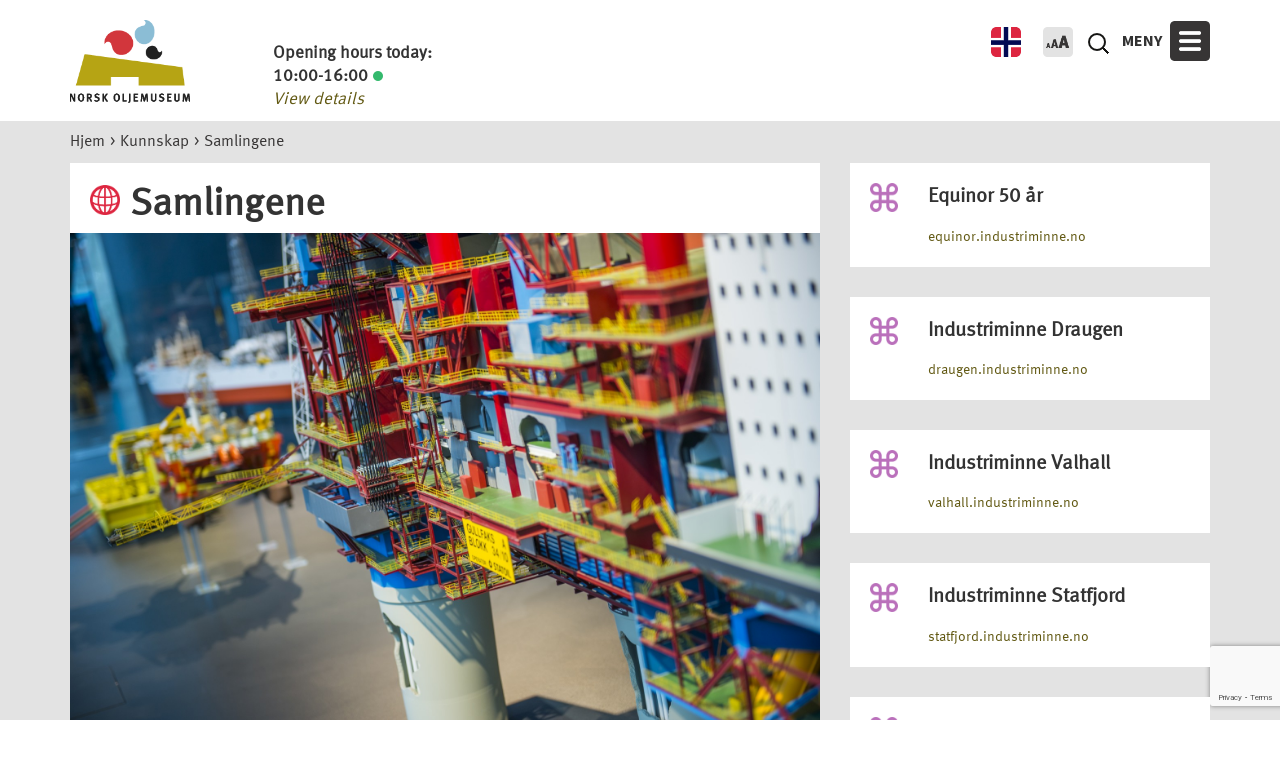

--- FILE ---
content_type: text/html; charset=UTF-8
request_url: https://www.norskolje.museum.no/forside/kunnskap/samlingene/
body_size: 19022
content:
<!DOCTYPE html>
<!--[if IE 7]>
<html class="ie ie7" lang="nb-NO" xmlns:fb="https://www.facebook.com/2008/fbml" xmlns:addthis="https://www.addthis.com/help/api-spec" >
<![endif]-->
<!--[if IE 8]>
<html class="ie ie8" lang="nb-NO" xmlns:fb="https://www.facebook.com/2008/fbml" xmlns:addthis="https://www.addthis.com/help/api-spec" >
<![endif]-->
<!--[if !(IE 7) & !(IE 8)]><!-->
<html lang="nb-NO" xmlns:fb="https://www.facebook.com/2008/fbml" xmlns:addthis="https://www.addthis.com/help/api-spec" >
<!--<![endif]-->
<head>
	<meta charset="UTF-8">
	<meta name="viewport" content="width=device-width">
	<meta name="description" content="Norsk Oljemuseum">
	<title>Samlingene | Norsk Oljemuseum</title>
	<link rel="profile" href="http://gmpg.org/xfn/11">
	<link rel="pingback" href="https://www.norskolje.museum.no/xmlrpc.php">
	<link rel="shortcut icon" type="image/png" href="https://www.norskolje.museum.no/wp-content/uploads/2016/01/favicon_norsk.png"/>
	<!--[if lt IE 9]>
	<script src="https://www.norskolje.museum.no/wp-content/themes/twentythirteen/js/html5.js"></script>
	<![endif]-->
	<meta name='robots' content='max-image-preview:large' />
	<style>img:is([sizes="auto" i], [sizes^="auto," i]) { contain-intrinsic-size: 3000px 1500px }</style>
	<link rel="alternate" hreflang="nb-no" href="https://www.norskolje.museum.no/forside/kunnskap/samlingene/" />
<link rel="alternate" hreflang="x-default" href="https://www.norskolje.museum.no/forside/kunnskap/samlingene/" />
<link rel='dns-prefetch' href='//www.norskolje.museum.no' />
<link rel="alternate" type="application/rss+xml" title="Norsk Oljemuseum &raquo; strøm" href="https://www.norskolje.museum.no/feed/" />
<link rel="alternate" type="application/rss+xml" title="Norsk Oljemuseum &raquo; kommentarstrøm" href="https://www.norskolje.museum.no/comments/feed/" />
<script>
window._wpemojiSettings = {"baseUrl":"https:\/\/s.w.org\/images\/core\/emoji\/16.0.1\/72x72\/","ext":".png","svgUrl":"https:\/\/s.w.org\/images\/core\/emoji\/16.0.1\/svg\/","svgExt":".svg","source":{"concatemoji":"https:\/\/www.norskolje.museum.no\/wp-includes\/js\/wp-emoji-release.min.js?ver=6.8.2"}};
/*! This file is auto-generated */
!function(s,n){var o,i,e;function c(e){try{var t={supportTests:e,timestamp:(new Date).valueOf()};sessionStorage.setItem(o,JSON.stringify(t))}catch(e){}}function p(e,t,n){e.clearRect(0,0,e.canvas.width,e.canvas.height),e.fillText(t,0,0);var t=new Uint32Array(e.getImageData(0,0,e.canvas.width,e.canvas.height).data),a=(e.clearRect(0,0,e.canvas.width,e.canvas.height),e.fillText(n,0,0),new Uint32Array(e.getImageData(0,0,e.canvas.width,e.canvas.height).data));return t.every(function(e,t){return e===a[t]})}function u(e,t){e.clearRect(0,0,e.canvas.width,e.canvas.height),e.fillText(t,0,0);for(var n=e.getImageData(16,16,1,1),a=0;a<n.data.length;a++)if(0!==n.data[a])return!1;return!0}function f(e,t,n,a){switch(t){case"flag":return n(e,"\ud83c\udff3\ufe0f\u200d\u26a7\ufe0f","\ud83c\udff3\ufe0f\u200b\u26a7\ufe0f")?!1:!n(e,"\ud83c\udde8\ud83c\uddf6","\ud83c\udde8\u200b\ud83c\uddf6")&&!n(e,"\ud83c\udff4\udb40\udc67\udb40\udc62\udb40\udc65\udb40\udc6e\udb40\udc67\udb40\udc7f","\ud83c\udff4\u200b\udb40\udc67\u200b\udb40\udc62\u200b\udb40\udc65\u200b\udb40\udc6e\u200b\udb40\udc67\u200b\udb40\udc7f");case"emoji":return!a(e,"\ud83e\udedf")}return!1}function g(e,t,n,a){var r="undefined"!=typeof WorkerGlobalScope&&self instanceof WorkerGlobalScope?new OffscreenCanvas(300,150):s.createElement("canvas"),o=r.getContext("2d",{willReadFrequently:!0}),i=(o.textBaseline="top",o.font="600 32px Arial",{});return e.forEach(function(e){i[e]=t(o,e,n,a)}),i}function t(e){var t=s.createElement("script");t.src=e,t.defer=!0,s.head.appendChild(t)}"undefined"!=typeof Promise&&(o="wpEmojiSettingsSupports",i=["flag","emoji"],n.supports={everything:!0,everythingExceptFlag:!0},e=new Promise(function(e){s.addEventListener("DOMContentLoaded",e,{once:!0})}),new Promise(function(t){var n=function(){try{var e=JSON.parse(sessionStorage.getItem(o));if("object"==typeof e&&"number"==typeof e.timestamp&&(new Date).valueOf()<e.timestamp+604800&&"object"==typeof e.supportTests)return e.supportTests}catch(e){}return null}();if(!n){if("undefined"!=typeof Worker&&"undefined"!=typeof OffscreenCanvas&&"undefined"!=typeof URL&&URL.createObjectURL&&"undefined"!=typeof Blob)try{var e="postMessage("+g.toString()+"("+[JSON.stringify(i),f.toString(),p.toString(),u.toString()].join(",")+"));",a=new Blob([e],{type:"text/javascript"}),r=new Worker(URL.createObjectURL(a),{name:"wpTestEmojiSupports"});return void(r.onmessage=function(e){c(n=e.data),r.terminate(),t(n)})}catch(e){}c(n=g(i,f,p,u))}t(n)}).then(function(e){for(var t in e)n.supports[t]=e[t],n.supports.everything=n.supports.everything&&n.supports[t],"flag"!==t&&(n.supports.everythingExceptFlag=n.supports.everythingExceptFlag&&n.supports[t]);n.supports.everythingExceptFlag=n.supports.everythingExceptFlag&&!n.supports.flag,n.DOMReady=!1,n.readyCallback=function(){n.DOMReady=!0}}).then(function(){return e}).then(function(){var e;n.supports.everything||(n.readyCallback(),(e=n.source||{}).concatemoji?t(e.concatemoji):e.wpemoji&&e.twemoji&&(t(e.twemoji),t(e.wpemoji)))}))}((window,document),window._wpemojiSettings);
</script>
<link rel='stylesheet' id='validate-engine-css-css' href='https://www.norskolje.museum.no/wp-content/plugins/wysija-newsletters/css/validationEngine.jquery.css?ver=2.14' media='all' />
<style id='wp-emoji-styles-inline-css'>

	img.wp-smiley, img.emoji {
		display: inline !important;
		border: none !important;
		box-shadow: none !important;
		height: 1em !important;
		width: 1em !important;
		margin: 0 0.07em !important;
		vertical-align: -0.1em !important;
		background: none !important;
		padding: 0 !important;
	}
</style>
<link rel='stylesheet' id='wp-block-library-css' href='https://www.norskolje.museum.no/wp-includes/css/dist/block-library/style.min.css?ver=6.8.2' media='all' />
<style id='wp-block-library-theme-inline-css'>
.wp-block-audio :where(figcaption){color:#555;font-size:13px;text-align:center}.is-dark-theme .wp-block-audio :where(figcaption){color:#ffffffa6}.wp-block-audio{margin:0 0 1em}.wp-block-code{border:1px solid #ccc;border-radius:4px;font-family:Menlo,Consolas,monaco,monospace;padding:.8em 1em}.wp-block-embed :where(figcaption){color:#555;font-size:13px;text-align:center}.is-dark-theme .wp-block-embed :where(figcaption){color:#ffffffa6}.wp-block-embed{margin:0 0 1em}.blocks-gallery-caption{color:#555;font-size:13px;text-align:center}.is-dark-theme .blocks-gallery-caption{color:#ffffffa6}:root :where(.wp-block-image figcaption){color:#555;font-size:13px;text-align:center}.is-dark-theme :root :where(.wp-block-image figcaption){color:#ffffffa6}.wp-block-image{margin:0 0 1em}.wp-block-pullquote{border-bottom:4px solid;border-top:4px solid;color:currentColor;margin-bottom:1.75em}.wp-block-pullquote cite,.wp-block-pullquote footer,.wp-block-pullquote__citation{color:currentColor;font-size:.8125em;font-style:normal;text-transform:uppercase}.wp-block-quote{border-left:.25em solid;margin:0 0 1.75em;padding-left:1em}.wp-block-quote cite,.wp-block-quote footer{color:currentColor;font-size:.8125em;font-style:normal;position:relative}.wp-block-quote:where(.has-text-align-right){border-left:none;border-right:.25em solid;padding-left:0;padding-right:1em}.wp-block-quote:where(.has-text-align-center){border:none;padding-left:0}.wp-block-quote.is-large,.wp-block-quote.is-style-large,.wp-block-quote:where(.is-style-plain){border:none}.wp-block-search .wp-block-search__label{font-weight:700}.wp-block-search__button{border:1px solid #ccc;padding:.375em .625em}:where(.wp-block-group.has-background){padding:1.25em 2.375em}.wp-block-separator.has-css-opacity{opacity:.4}.wp-block-separator{border:none;border-bottom:2px solid;margin-left:auto;margin-right:auto}.wp-block-separator.has-alpha-channel-opacity{opacity:1}.wp-block-separator:not(.is-style-wide):not(.is-style-dots){width:100px}.wp-block-separator.has-background:not(.is-style-dots){border-bottom:none;height:1px}.wp-block-separator.has-background:not(.is-style-wide):not(.is-style-dots){height:2px}.wp-block-table{margin:0 0 1em}.wp-block-table td,.wp-block-table th{word-break:normal}.wp-block-table :where(figcaption){color:#555;font-size:13px;text-align:center}.is-dark-theme .wp-block-table :where(figcaption){color:#ffffffa6}.wp-block-video :where(figcaption){color:#555;font-size:13px;text-align:center}.is-dark-theme .wp-block-video :where(figcaption){color:#ffffffa6}.wp-block-video{margin:0 0 1em}:root :where(.wp-block-template-part.has-background){margin-bottom:0;margin-top:0;padding:1.25em 2.375em}
</style>
<style id='classic-theme-styles-inline-css'>
/*! This file is auto-generated */
.wp-block-button__link{color:#fff;background-color:#32373c;border-radius:9999px;box-shadow:none;text-decoration:none;padding:calc(.667em + 2px) calc(1.333em + 2px);font-size:1.125em}.wp-block-file__button{background:#32373c;color:#fff;text-decoration:none}
</style>
<style id='global-styles-inline-css'>
:root{--wp--preset--aspect-ratio--square: 1;--wp--preset--aspect-ratio--4-3: 4/3;--wp--preset--aspect-ratio--3-4: 3/4;--wp--preset--aspect-ratio--3-2: 3/2;--wp--preset--aspect-ratio--2-3: 2/3;--wp--preset--aspect-ratio--16-9: 16/9;--wp--preset--aspect-ratio--9-16: 9/16;--wp--preset--color--black: #000000;--wp--preset--color--cyan-bluish-gray: #abb8c3;--wp--preset--color--white: #fff;--wp--preset--color--pale-pink: #f78da7;--wp--preset--color--vivid-red: #cf2e2e;--wp--preset--color--luminous-vivid-orange: #ff6900;--wp--preset--color--luminous-vivid-amber: #fcb900;--wp--preset--color--light-green-cyan: #7bdcb5;--wp--preset--color--vivid-green-cyan: #00d084;--wp--preset--color--pale-cyan-blue: #8ed1fc;--wp--preset--color--vivid-cyan-blue: #0693e3;--wp--preset--color--vivid-purple: #9b51e0;--wp--preset--color--dark-gray: #141412;--wp--preset--color--red: #bc360a;--wp--preset--color--medium-orange: #db572f;--wp--preset--color--light-orange: #ea9629;--wp--preset--color--yellow: #fbca3c;--wp--preset--color--dark-brown: #220e10;--wp--preset--color--medium-brown: #722d19;--wp--preset--color--light-brown: #eadaa6;--wp--preset--color--beige: #e8e5ce;--wp--preset--color--off-white: #f7f5e7;--wp--preset--gradient--vivid-cyan-blue-to-vivid-purple: linear-gradient(135deg,rgba(6,147,227,1) 0%,rgb(155,81,224) 100%);--wp--preset--gradient--light-green-cyan-to-vivid-green-cyan: linear-gradient(135deg,rgb(122,220,180) 0%,rgb(0,208,130) 100%);--wp--preset--gradient--luminous-vivid-amber-to-luminous-vivid-orange: linear-gradient(135deg,rgba(252,185,0,1) 0%,rgba(255,105,0,1) 100%);--wp--preset--gradient--luminous-vivid-orange-to-vivid-red: linear-gradient(135deg,rgba(255,105,0,1) 0%,rgb(207,46,46) 100%);--wp--preset--gradient--very-light-gray-to-cyan-bluish-gray: linear-gradient(135deg,rgb(238,238,238) 0%,rgb(169,184,195) 100%);--wp--preset--gradient--cool-to-warm-spectrum: linear-gradient(135deg,rgb(74,234,220) 0%,rgb(151,120,209) 20%,rgb(207,42,186) 40%,rgb(238,44,130) 60%,rgb(251,105,98) 80%,rgb(254,248,76) 100%);--wp--preset--gradient--blush-light-purple: linear-gradient(135deg,rgb(255,206,236) 0%,rgb(152,150,240) 100%);--wp--preset--gradient--blush-bordeaux: linear-gradient(135deg,rgb(254,205,165) 0%,rgb(254,45,45) 50%,rgb(107,0,62) 100%);--wp--preset--gradient--luminous-dusk: linear-gradient(135deg,rgb(255,203,112) 0%,rgb(199,81,192) 50%,rgb(65,88,208) 100%);--wp--preset--gradient--pale-ocean: linear-gradient(135deg,rgb(255,245,203) 0%,rgb(182,227,212) 50%,rgb(51,167,181) 100%);--wp--preset--gradient--electric-grass: linear-gradient(135deg,rgb(202,248,128) 0%,rgb(113,206,126) 100%);--wp--preset--gradient--midnight: linear-gradient(135deg,rgb(2,3,129) 0%,rgb(40,116,252) 100%);--wp--preset--gradient--autumn-brown: linear-gradient(135deg, rgba(226,45,15,1) 0%, rgba(158,25,13,1) 100%);--wp--preset--gradient--sunset-yellow: linear-gradient(135deg, rgba(233,139,41,1) 0%, rgba(238,179,95,1) 100%);--wp--preset--gradient--light-sky: linear-gradient(135deg,rgba(228,228,228,1.0) 0%,rgba(208,225,252,1.0) 100%);--wp--preset--gradient--dark-sky: linear-gradient(135deg,rgba(0,0,0,1.0) 0%,rgba(56,61,69,1.0) 100%);--wp--preset--font-size--small: 13px;--wp--preset--font-size--medium: 20px;--wp--preset--font-size--large: 36px;--wp--preset--font-size--x-large: 42px;--wp--preset--spacing--20: 0.44rem;--wp--preset--spacing--30: 0.67rem;--wp--preset--spacing--40: 1rem;--wp--preset--spacing--50: 1.5rem;--wp--preset--spacing--60: 2.25rem;--wp--preset--spacing--70: 3.38rem;--wp--preset--spacing--80: 5.06rem;--wp--preset--shadow--natural: 6px 6px 9px rgba(0, 0, 0, 0.2);--wp--preset--shadow--deep: 12px 12px 50px rgba(0, 0, 0, 0.4);--wp--preset--shadow--sharp: 6px 6px 0px rgba(0, 0, 0, 0.2);--wp--preset--shadow--outlined: 6px 6px 0px -3px rgba(255, 255, 255, 1), 6px 6px rgba(0, 0, 0, 1);--wp--preset--shadow--crisp: 6px 6px 0px rgba(0, 0, 0, 1);}:where(.is-layout-flex){gap: 0.5em;}:where(.is-layout-grid){gap: 0.5em;}body .is-layout-flex{display: flex;}.is-layout-flex{flex-wrap: wrap;align-items: center;}.is-layout-flex > :is(*, div){margin: 0;}body .is-layout-grid{display: grid;}.is-layout-grid > :is(*, div){margin: 0;}:where(.wp-block-columns.is-layout-flex){gap: 2em;}:where(.wp-block-columns.is-layout-grid){gap: 2em;}:where(.wp-block-post-template.is-layout-flex){gap: 1.25em;}:where(.wp-block-post-template.is-layout-grid){gap: 1.25em;}.has-black-color{color: var(--wp--preset--color--black) !important;}.has-cyan-bluish-gray-color{color: var(--wp--preset--color--cyan-bluish-gray) !important;}.has-white-color{color: var(--wp--preset--color--white) !important;}.has-pale-pink-color{color: var(--wp--preset--color--pale-pink) !important;}.has-vivid-red-color{color: var(--wp--preset--color--vivid-red) !important;}.has-luminous-vivid-orange-color{color: var(--wp--preset--color--luminous-vivid-orange) !important;}.has-luminous-vivid-amber-color{color: var(--wp--preset--color--luminous-vivid-amber) !important;}.has-light-green-cyan-color{color: var(--wp--preset--color--light-green-cyan) !important;}.has-vivid-green-cyan-color{color: var(--wp--preset--color--vivid-green-cyan) !important;}.has-pale-cyan-blue-color{color: var(--wp--preset--color--pale-cyan-blue) !important;}.has-vivid-cyan-blue-color{color: var(--wp--preset--color--vivid-cyan-blue) !important;}.has-vivid-purple-color{color: var(--wp--preset--color--vivid-purple) !important;}.has-black-background-color{background-color: var(--wp--preset--color--black) !important;}.has-cyan-bluish-gray-background-color{background-color: var(--wp--preset--color--cyan-bluish-gray) !important;}.has-white-background-color{background-color: var(--wp--preset--color--white) !important;}.has-pale-pink-background-color{background-color: var(--wp--preset--color--pale-pink) !important;}.has-vivid-red-background-color{background-color: var(--wp--preset--color--vivid-red) !important;}.has-luminous-vivid-orange-background-color{background-color: var(--wp--preset--color--luminous-vivid-orange) !important;}.has-luminous-vivid-amber-background-color{background-color: var(--wp--preset--color--luminous-vivid-amber) !important;}.has-light-green-cyan-background-color{background-color: var(--wp--preset--color--light-green-cyan) !important;}.has-vivid-green-cyan-background-color{background-color: var(--wp--preset--color--vivid-green-cyan) !important;}.has-pale-cyan-blue-background-color{background-color: var(--wp--preset--color--pale-cyan-blue) !important;}.has-vivid-cyan-blue-background-color{background-color: var(--wp--preset--color--vivid-cyan-blue) !important;}.has-vivid-purple-background-color{background-color: var(--wp--preset--color--vivid-purple) !important;}.has-black-border-color{border-color: var(--wp--preset--color--black) !important;}.has-cyan-bluish-gray-border-color{border-color: var(--wp--preset--color--cyan-bluish-gray) !important;}.has-white-border-color{border-color: var(--wp--preset--color--white) !important;}.has-pale-pink-border-color{border-color: var(--wp--preset--color--pale-pink) !important;}.has-vivid-red-border-color{border-color: var(--wp--preset--color--vivid-red) !important;}.has-luminous-vivid-orange-border-color{border-color: var(--wp--preset--color--luminous-vivid-orange) !important;}.has-luminous-vivid-amber-border-color{border-color: var(--wp--preset--color--luminous-vivid-amber) !important;}.has-light-green-cyan-border-color{border-color: var(--wp--preset--color--light-green-cyan) !important;}.has-vivid-green-cyan-border-color{border-color: var(--wp--preset--color--vivid-green-cyan) !important;}.has-pale-cyan-blue-border-color{border-color: var(--wp--preset--color--pale-cyan-blue) !important;}.has-vivid-cyan-blue-border-color{border-color: var(--wp--preset--color--vivid-cyan-blue) !important;}.has-vivid-purple-border-color{border-color: var(--wp--preset--color--vivid-purple) !important;}.has-vivid-cyan-blue-to-vivid-purple-gradient-background{background: var(--wp--preset--gradient--vivid-cyan-blue-to-vivid-purple) !important;}.has-light-green-cyan-to-vivid-green-cyan-gradient-background{background: var(--wp--preset--gradient--light-green-cyan-to-vivid-green-cyan) !important;}.has-luminous-vivid-amber-to-luminous-vivid-orange-gradient-background{background: var(--wp--preset--gradient--luminous-vivid-amber-to-luminous-vivid-orange) !important;}.has-luminous-vivid-orange-to-vivid-red-gradient-background{background: var(--wp--preset--gradient--luminous-vivid-orange-to-vivid-red) !important;}.has-very-light-gray-to-cyan-bluish-gray-gradient-background{background: var(--wp--preset--gradient--very-light-gray-to-cyan-bluish-gray) !important;}.has-cool-to-warm-spectrum-gradient-background{background: var(--wp--preset--gradient--cool-to-warm-spectrum) !important;}.has-blush-light-purple-gradient-background{background: var(--wp--preset--gradient--blush-light-purple) !important;}.has-blush-bordeaux-gradient-background{background: var(--wp--preset--gradient--blush-bordeaux) !important;}.has-luminous-dusk-gradient-background{background: var(--wp--preset--gradient--luminous-dusk) !important;}.has-pale-ocean-gradient-background{background: var(--wp--preset--gradient--pale-ocean) !important;}.has-electric-grass-gradient-background{background: var(--wp--preset--gradient--electric-grass) !important;}.has-midnight-gradient-background{background: var(--wp--preset--gradient--midnight) !important;}.has-small-font-size{font-size: var(--wp--preset--font-size--small) !important;}.has-medium-font-size{font-size: var(--wp--preset--font-size--medium) !important;}.has-large-font-size{font-size: var(--wp--preset--font-size--large) !important;}.has-x-large-font-size{font-size: var(--wp--preset--font-size--x-large) !important;}
:where(.wp-block-post-template.is-layout-flex){gap: 1.25em;}:where(.wp-block-post-template.is-layout-grid){gap: 1.25em;}
:where(.wp-block-columns.is-layout-flex){gap: 2em;}:where(.wp-block-columns.is-layout-grid){gap: 2em;}
:root :where(.wp-block-pullquote){font-size: 1.5em;line-height: 1.6;}
</style>
<link rel='stylesheet' id='contact-form-7-css' href='https://www.norskolje.museum.no/wp-content/plugins/contact-form-7/includes/css/styles.css?ver=6.1.1' media='all' />
<link rel='stylesheet' id='instalink-lite-css' href='https://www.norskolje.museum.no/wp-content/plugins/instalinker/assets/instalink-lite/instalink-lite-1.4.0.min.css?ver=1.5.3' media='all' />
<link rel='stylesheet' id='menu-image-css' href='https://www.norskolje.museum.no/wp-content/plugins/menu-image/includes/css/menu-image.css?ver=3.13' media='all' />
<link rel='stylesheet' id='dashicons-css' href='https://www.norskolje.museum.no/wp-includes/css/dashicons.min.css?ver=6.8.2' media='all' />
<link rel='stylesheet' id='wpmm-memory-meter-both-css' href='https://www.norskolje.museum.no/wp-content/plugins/wpmm-memory-meter/assets/css/both.min.css?ver=2.3.0' media='all' />
<link rel='stylesheet' id='wpml-legacy-horizontal-list-0-css' href='https://www.norskolje.museum.no/wp-content/plugins/sitepress-multilingual-cms/templates/language-switchers/legacy-list-horizontal/style.min.css?ver=1' media='all' />
<style id='wpml-legacy-horizontal-list-0-inline-css'>
.wpml-ls-statics-shortcode_actions, .wpml-ls-statics-shortcode_actions .wpml-ls-sub-menu, .wpml-ls-statics-shortcode_actions a {border-color:#cdcdcd;}.wpml-ls-statics-shortcode_actions a, .wpml-ls-statics-shortcode_actions .wpml-ls-sub-menu a, .wpml-ls-statics-shortcode_actions .wpml-ls-sub-menu a:link, .wpml-ls-statics-shortcode_actions li:not(.wpml-ls-current-language) .wpml-ls-link, .wpml-ls-statics-shortcode_actions li:not(.wpml-ls-current-language) .wpml-ls-link:link {color:#444444;background-color:#ffffff;}.wpml-ls-statics-shortcode_actions .wpml-ls-sub-menu a:hover,.wpml-ls-statics-shortcode_actions .wpml-ls-sub-menu a:focus, .wpml-ls-statics-shortcode_actions .wpml-ls-sub-menu a:link:hover, .wpml-ls-statics-shortcode_actions .wpml-ls-sub-menu a:link:focus {color:#000000;background-color:#eeeeee;}.wpml-ls-statics-shortcode_actions .wpml-ls-current-language > a {color:#444444;background-color:#ffffff;}.wpml-ls-statics-shortcode_actions .wpml-ls-current-language:hover>a, .wpml-ls-statics-shortcode_actions .wpml-ls-current-language>a:focus {color:#000000;background-color:#eeeeee;}
</style>
<link rel='stylesheet' id='wpml-menu-item-0-css' href='https://www.norskolje.museum.no/wp-content/plugins/sitepress-multilingual-cms/templates/language-switchers/menu-item/style.min.css?ver=1' media='all' />
<link rel='stylesheet' id='wpb-fp-bootstrap-grid-css' href='https://www.norskolje.museum.no/wp-content/plugins/advance-portfolio-grid/inc/../assets/css/wpb-custom-bootstrap.css?ver=3.2' media='all' />
<link rel='stylesheet' id='wpb-fp-magnific-popup-css' href='https://www.norskolje.museum.no/wp-content/plugins/advance-portfolio-grid/inc/../assets/css/magnific-popup.css?ver=1.0' media='all' />
<link rel='stylesheet' id='wpb-fp-main-css' href='https://www.norskolje.museum.no/wp-content/plugins/advance-portfolio-grid/inc/../assets/css/main.css?ver=1.0' media='all' />
<style id='wpb-fp-main-inline-css'>
.wpb_fp_icons{display:none}
figure.effect-roxy figcaption{text-align:center}
figure.effect-roxy figcaption::before{
border: none;
top: 15px;
bottom: 15px;
left: 15px;
right: 15px;
}
figure.effect-roxy h2 {
    padding: 5% 0 5px 0;
    color: #000;
    display: none;
}
figure.effect-roxy h2:hover {
    padding: 5% 0 5px 0;
    color: #fff;
    display: block;
}
figure.effect-roxy figcaption{
padding: 0px;
}
.pfcontent{
padding: 0px;
}
.wpb_fp_grid figure p{
font-size: 12px;
}
figure.effect-roxy p{
padding: 0px;
text-transform: none;
}
figure.effect-roxy img{
width: 100%;
transform: translate3d(0px,0,0);
opacity: 1;
}
figure.effect-roxy{background: #000}
.wpb_portfolio_post {
       padding-left: 0px;
    padding-right: 0px;
    margin-top: 1px;
    margin-bottom: 0px;
    box-shadow: 0px 0px 0px 1px rgba(0,0,0,.1);
}
figure.effect-roxy:hover h2{
color: #fff;
display: block;
}
@media only screen and (max-width: 767px){
#page-id-18932 .standard-template .standard-content {
    padding: 0 65px 30px; 
}
}

@media only screen and (min-width: 768px){
.wpb_fp_grid figcaption {
        padding: 0 15px !important;
    }
}.wpb-fp-filter li:hover, 
	.wpb_portfolio .wpb_fp_icons .wpb_fp_preview i,
	.wpb_fp_quick_view_content .wpb_fp_btn:hover {
		color: #21cdec;
	}.tooltipster-punk, 
	.wpb_fp_filter_default li:hover,
	.wpb_fp_quick_view_content .wpb_fp_btn:hover,
	.wpb_fp_quick_view_content .wpb_fp_btn {
		border-color: #21cdec;
	}.wpb_portfolio .wpb_fp_icons .wpb_fp_link i,
	.wpb_fp_btn,
	.wpb_fp_filter_capsule li.active,
	#wpb_fp_filter_select,
	#wpb_fp_filter_select #wpb-fp-sort-portfolio,
	#wpb_fp_filter_select li,
	.wpb_fp_slider.owl-carousel .owl-nav button {
		background: #21cdec;
	}.wpb_fp_slider.owl-carousel .owl-nav button:hover, .wpb_fp_slider.owl-carousel .owl-nav button:focus,
	.wpb_fp_slider.owl-theme .owl-dots .owl-dot span, .wpb_fp_slider.owl-theme .owl-dots .owl-dot.active span, .wpb_fp_slider.owl-theme .owl-dots .owl-dot:hover span {
		background: #009cba;
	}.wpb_fp_grid figure h2 {
		font-size: 20px;
	}.wpb_fp_quick_view.white-popup {
		max-width: 980px;
	}
</style>
<link rel='stylesheet' id='twentythirteen-css' href='https://www.norskolje.museum.no/wp-content/themes/twentythirteen/style.css?ver=6.8.2' media='all' />
<link rel='stylesheet' id='twentythirteen-style-css' href='https://www.norskolje.museum.no/wp-content/themes/norskoljemuseum/style.css?ver=0.1' media='all' />
<link rel='stylesheet' id='twentythirteen-bootstrap-css' href='https://www.norskolje.museum.no/wp-content/themes/norskoljemuseum/css/bootstrap.css?ver=2015-11-11' media='all' />
<link rel='stylesheet' id='twentythirteen-bootstrap-theme-css' href='https://www.norskolje.museum.no/wp-content/themes/norskoljemuseum/css/bootstrap-theme.css?ver=2015-11-11' media='all' />
<link rel='stylesheet' id='twentythirteen-black-on-yellow-css' href='https://www.norskolje.museum.no/wp-content/themes/norskoljemuseum/css/black-on-yellow.css?ver=2015-11-11' media='all' />
<link rel='stylesheet' id='twentythirteen-yellow-on-black-css' href='https://www.norskolje.museum.no/wp-content/themes/norskoljemuseum/css/yellow-on-black.css?ver=2015-11-11' media='all' />
<link rel='stylesheet' id='jquery-ui-css' href='https://www.norskolje.museum.no/wp-content/themes/norskoljemuseum/js/jquery-ui/jquery-ui-1.8.2.custom.css?ver=2015-11-11' media='all' />
<link rel='stylesheet' id='lightbox-css' href='https://www.norskolje.museum.no/wp-content/themes/norskoljemuseum/js/lightbox/css/lightbox.min.css?ver=2015-11-11' media='all' />
<link rel='stylesheet' id='twentythirteen-fonts-css' href='https://www.norskolje.museum.no/wp-content/themes/twentythirteen/fonts/source-sans-pro-plus-bitter.css?ver=20230328' media='all' />
<link rel='stylesheet' id='genericons-css' href='https://www.norskolje.museum.no/wp-content/themes/twentythirteen/genericons/genericons.css?ver=3.0.3' media='all' />
<link rel='stylesheet' id='twentythirteen-block-style-css' href='https://www.norskolje.museum.no/wp-content/themes/twentythirteen/css/blocks.css?ver=20240520' media='all' />
<link rel='stylesheet' id='addthis_all_pages-css' href='https://www.norskolje.museum.no/wp-content/plugins/addthis/frontend/build/addthis_wordpress_public.min.css?ver=6.8.2' media='all' />
<script src="https://www.norskolje.museum.no/wp-includes/js/jquery/jquery.min.js?ver=3.7.1" id="jquery-core-js"></script>
<script src="https://www.norskolje.museum.no/wp-includes/js/jquery/jquery-migrate.min.js?ver=3.4.1" id="jquery-migrate-js"></script>
<script src="https://www.norskolje.museum.no/wp-content/plugins/instalinker/assets/instalink-lite/instalink-lite-1.4.0.min.js?ver=1.5.3" id="instalink-lite-js"></script>
<script src="https://www.norskolje.museum.no/wp-content/plugins/so-widgets-bundle/widgets/google-map/js/static-map.min.js?ver=1.69.3" id="sow-google-map-static-js"></script>
<script src="https://www.norskolje.museum.no/wp-content/plugins/advance-portfolio-grid/inc/../assets/js/jquery.magnific-popup.min.js?ver=1.1" id="wpb-fp-magnific-popup-js"></script>
<script src="https://www.norskolje.museum.no/wp-content/plugins/advance-portfolio-grid/inc/../assets/js/main.js?ver=1.0" id="wpb-fp-main-js"></script>
<script src="https://www.norskolje.museum.no/wp-content/themes/norskoljemuseum/js/placeholders.min.js?ver=6.8.2" id="placeholders-js"></script>
<script src="https://www.norskolje.museum.no/wp-content/themes/norskoljemuseum/js/child-function.js?ver=6.8.2" id="child-function-js"></script>
<script id="utstillinger-js-extra">
var utstillinger = {"ajaxurl":"https:\/\/www.norskolje.museum.no\/wp-admin\/admin-ajax.php"};
</script>
<script src="https://www.norskolje.museum.no/wp-content/themes/norskoljemuseum/js/utstillinger.js?ver=6.8.2" id="utstillinger-js"></script>
<script src="https://www.norskolje.museum.no/wp-content/themes/twentythirteen/js/functions.js?ver=20230526" id="twentythirteen-script-js" defer data-wp-strategy="defer"></script>
<link rel="https://api.w.org/" href="https://www.norskolje.museum.no/wp-json/" /><link rel="alternate" title="JSON" type="application/json" href="https://www.norskolje.museum.no/wp-json/wp/v2/pages/9556" /><link rel="EditURI" type="application/rsd+xml" title="RSD" href="https://www.norskolje.museum.no/xmlrpc.php?rsd" />
<link rel="canonical" href="https://www.norskolje.museum.no/forside/kunnskap/samlingene/" />
<link rel='shortlink' href='https://www.norskolje.museum.no/?p=9556' />
<link rel="alternate" title="oEmbed (JSON)" type="application/json+oembed" href="https://www.norskolje.museum.no/wp-json/oembed/1.0/embed?url=https%3A%2F%2Fwww.norskolje.museum.no%2Fforside%2Fkunnskap%2Fsamlingene%2F" />
<link rel="alternate" title="oEmbed (XML)" type="text/xml+oembed" href="https://www.norskolje.museum.no/wp-json/oembed/1.0/embed?url=https%3A%2F%2Fwww.norskolje.museum.no%2Fforside%2Fkunnskap%2Fsamlingene%2F&#038;format=xml" />
<meta name="generator" content="WPML ver:4.7.6 stt:1,3,40;" />
		<script>
			document.documentElement.className = document.documentElement.className.replace('no-js', 'js');
		</script>
				<style>
			.no-js img.lazyload {
				display: none;
			}

			figure.wp-block-image img.lazyloading {
				min-width: 150px;
			}

			.lazyload,
			.lazyloading {
				--smush-placeholder-width: 100px;
				--smush-placeholder-aspect-ratio: 1/1;
				width: var(--smush-placeholder-width) !important;
				aspect-ratio: var(--smush-placeholder-aspect-ratio) !important;
			}

						.lazyload, .lazyloading {
				opacity: 0;
			}

			.lazyloaded {
				opacity: 1;
				transition: opacity 400ms;
				transition-delay: 0ms;
			}

					</style>
		<style type="text/css">
        .anbab-status-dot {
            border-radius: 100%;
            display: inline-block;
            height: 10px;
            width: 10px;
            margin-left: 5px;
        }
        .anbab-status-dot-open {
            background-color: #34B96D;
        }
        .anbab-status-dot-close {
            background-color: #FF4957;
        }
    </style>
<!-- Dynamic Widgets by QURL loaded - http://www.dynamic-widgets.com //-->
	<style type="text/css" id="twentythirteen-header-css">
		.site-header {
		background: url(https://www.norskolje.museum.no/wp-content/themes/twentythirteen/images/headers/circle.png) no-repeat scroll top;
		background-size: 1600px auto;
	}
	@media (max-width: 767px) {
		.site-header {
			background-size: 768px auto;
		}
	}
	@media (max-width: 359px) {
		.site-header {
			background-size: 360px auto;
		}
	}
			</style>
			<style id="wp-custom-css">
			body.page-template-page-utstillinger-update div.header{
	padding-left:0;
	min-height: 80px;
}
body.page-template-page-utstillinger-update div.header span.entry-excerpt{
	padding: 20px 0;
	font-size: 25px;
}

.wp-block-button__link {
	background-color: black !important;
}

ol > li {
    list-style-type: decimal !important;
}

.standard-template .hentry ol > li:before {
    display: none;
}

picture.np-frontpage-hero {
	display: block; 
	width: 100vw;
	position: relative; 
	left: 50%;
	right: 50%; 
	margin-left: -50vw;
	margin-right: -50vw;
	
}

img.np-frontpage-hero {
	max-height: 400px;
  object-fit: cover;
  width: 100%;
  object-position: center;
}		</style>
		</head>

<body class="wp-singular page-template-default page page-id-9556 page-parent page-child parent-pageid-8340 wp-embed-responsive wp-theme-twentythirteen wp-child-theme-norskoljemuseum sidebar">
	<div id="page" class="hfeed site">
		<div class="container">
			<header id="masthead" class="site-header" role="banner">
				<div class="row">
					<div class="col-md-5 col-sm-6">
						<div class="row">
							<div class="col-md-5 col-sm-5 col-xs-4">
								<a class="logo" href="https://www.norskolje.museum.no/" title="Norsk Oljemuseum">
									<img src="https://www.norskolje.museum.no/wp-content/uploads/2015/11/logo.png" alt="Norsk Oljemuseum" loading="lazy" />
								</a>
							</div>
							<div class="col-md-7 col-sm-7 col-xs-6">
								<div>
									<div class="opening">
										<div class="title">Opening hours today:</div>
										<div><span>10:00-16:00</span><span class="anbab-status-dot anbab-status-dot-open"></span></div>
									</div>
									<div class="site-details">
																				<a href="https://www.norskolje.museum.no/forside/besok-museet/apningstider-og-priser/" title="View details">View details</a>
									</div>
								</div>
							</div>
						</div>
					</div>
					<div class="col-md-7 col-sm-6 position-inherit">
						<div class="header-left-control">
							<div class="pull-right">
								<div id="navbar" class="navbar">
									<nav id="site-navigation" class="navigation" role="navigation">
										<button class="menu-toggle"><span class="hidden-xs">Meny</span></button>
										<div class="menu-main-menu-container"><ul id="primary-menu" class="nav-menu"><li class="close-nav"><div class="col-xs-6 menu-mobile-icon"><img src="https://www.norskolje.museum.no/wp-content/themes/norskoljemuseum/images/mobile_menu_logo.png" alt="norskoljemuseum mobile menu icon" loading="lazy" /><span>Meny</span></div><div class="col-lg-12 col-md-12 col-xs-6"><a href="#" title="Lukk">Lukk</a></div></li><li class="menu-search hidden-md"><form role="search" method="get" class="search-form" action="https://www.norskolje.museum.no/">
				<label>
					<span class="screen-reader-text">Søk etter:</span>
					<input type="search" class="search-field" placeholder="Søk &hellip;" value="" name="s" />
				</label>
				<input type="submit" class="search-submit" value="Søk" />
			</form></li><li id="menu-item-9599" class="menu-item menu-item-type-post_type menu-item-object-page menu-item-has-children menu-item-9599"><a href="https://www.norskolje.museum.no/forside/besok-museet/" class="menu-image-title-after menu-image-not-hovered"><img width="34" height="20" src="https://www.norskolje.museum.no/wp-content/uploads/2015/12/aktuelt-menu.png" class="menu-image menu-image-title-after" alt="" decoding="async" loading="lazy" /><span class="menu-image-title-after menu-image-title">Besøk museet</span></a><em class="collapse-icon"></em>
<ul class="sub-menu">
	<li id="menu-item-9600" class="menu-item menu-item-type-post_type menu-item-object-page menu-item-9600"><a href="https://www.norskolje.museum.no/forside/besok-museet/apningstider-og-priser/">Åpningstider og priser</a><em class="collapse-icon"></em></li>
	<li id="menu-item-9601" class="menu-item menu-item-type-post_type menu-item-object-page menu-item-9601"><a href="https://www.norskolje.museum.no/forside/besok-museet/hvor-er-museet/">Her finner du museet</a><em class="collapse-icon"></em></li>
	<li id="menu-item-9602" class="menu-item menu-item-type-post_type menu-item-object-page menu-item-9602"><a href="https://www.norskolje.museum.no/forside/besok-museet/museumsbutikken/">Museumsbutikken</a><em class="collapse-icon"></em></li>
	<li id="menu-item-9604" class="menu-item menu-item-type-post_type menu-item-object-page menu-item-9604"><a href="https://www.norskolje.museum.no/forside/besok-museet/omvisninger-og-arrangement/">Omvisning og arrangement</a><em class="collapse-icon"></em></li>
	<li id="menu-item-12454" class="menu-item menu-item-type-post_type menu-item-object-page menu-item-12454"><a href="https://www.norskolje.museum.no/forside/kunnskap/biblioteket/">Biblioteket</a><em class="collapse-icon"></em></li>
</ul>
</li>
<li id="menu-item-24532" class="menu-item menu-item-type-post_type menu-item-object-page menu-item-24532"><a href="https://www.norskolje.museum.no/utstillinger/" class="menu-image-title-after menu-image-hovered"><span class='menu-image-hover-wrapper'><img width="36" height="25" src="https://www.norskolje.museum.no/wp-content/uploads/2015/11/utstillinger.png" class="menu-image menu-image-title-after" alt="logo utstillinger" decoding="async" loading="lazy" /><img width="36" height="25" src="https://www.norskolje.museum.no/wp-content/uploads/2015/11/utstillinger.png" class="hovered-image menu-image-title-after" alt="logo utstillinger" style="margin-left: -36px;" decoding="async" loading="lazy" /></span><span class="menu-image-title-after menu-image-title">Utstillinger</span></a><em class="collapse-icon"></em></li>
<li id="menu-item-9627" class="menu-item menu-item-type-post_type menu-item-object-page menu-item-has-children menu-item-9627"><a href="https://www.norskolje.museum.no/forside/skoletilbud/" class="menu-image-title-after menu-image-not-hovered"><img width="36" height="25" src="https://www.norskolje.museum.no/wp-content/uploads/2015/11/sko.png" class="menu-image menu-image-title-after" alt="Logo skoletjenester" decoding="async" loading="lazy" /><span class="menu-image-title-after menu-image-title">Skole</span></a><em class="collapse-icon"></em>
<ul class="sub-menu">
	<li id="menu-item-23341" class="menu-item menu-item-type-post_type menu-item-object-page menu-item-23341"><a href="https://www.norskolje.museum.no/forside/skoletilbud/museumslosen-skoleopplegg-pa-museer/">8 – Museumslosen</a><em class="collapse-icon"></em></li>
	<li id="menu-item-9630" class="menu-item menu-item-type-post_type menu-item-object-page menu-item-9630"><a href="https://www.norskolje.museum.no/forside/skoletilbud/undervisningstilbud-for-sfo-og-barnehager/">1 – SFO og barnehager</a><em class="collapse-icon"></em></li>
	<li id="menu-item-9628" class="menu-item menu-item-type-post_type menu-item-object-page menu-item-9628"><a href="https://www.norskolje.museum.no/forside/skoletilbud/smaskoletrinnet/">2 – Småskoletrinnet</a><em class="collapse-icon"></em></li>
	<li id="menu-item-9633" class="menu-item menu-item-type-post_type menu-item-object-page menu-item-9633"><a href="https://www.norskolje.museum.no/forside/skoletilbud/mellomtrinnet/">3 – Mellomtrinnet</a><em class="collapse-icon"></em></li>
	<li id="menu-item-9631" class="menu-item menu-item-type-post_type menu-item-object-page menu-item-9631"><a href="https://www.norskolje.museum.no/forside/skoletilbud/ungdomstrinnet/">4 – Ungdomstrinnet</a><em class="collapse-icon"></em></li>
	<li id="menu-item-9632" class="menu-item menu-item-type-post_type menu-item-object-page menu-item-9632"><a href="https://www.norskolje.museum.no/forside/skoletilbud/videregaende-skole/">5 – Videregående skole</a><em class="collapse-icon"></em></li>
	<li id="menu-item-9629" class="menu-item menu-item-type-post_type menu-item-object-page menu-item-9629"><a href="https://www.norskolje.museum.no/forside/skoletilbud/tema-og-prosjektarbeid-ved-norsk-oljemuseum/">6 – Tema- og prosjektarbeid</a><em class="collapse-icon"></em></li>
	<li id="menu-item-9634" class="menu-item menu-item-type-post_type menu-item-object-page menu-item-9634"><a href="https://www.norskolje.museum.no/forside/skoletilbud/newton-rommet/">7 – Newton-rommet</a><em class="collapse-icon"></em></li>
	<li id="menu-item-23340" class="menu-item menu-item-type-post_type menu-item-object-page menu-item-23340"><a href="https://www.norskolje.museum.no/forside/skoletilbud/9-nettopplegg/">9 – Nettopplegg</a><em class="collapse-icon"></em></li>
</ul>
</li>
<li id="menu-item-9623" class="menu-item menu-item-type-post_type menu-item-object-page menu-item-has-children menu-item-9623"><a href="https://www.norskolje.museum.no/forside/barn-og-unge/" class="menu-image-title-after menu-image-not-hovered"><img width="27" height="30" src="https://www.norskolje.museum.no/wp-content/uploads/2015/12/barn-menu.png" class="menu-image menu-image-title-after" alt="" decoding="async" loading="lazy" /><span class="menu-image-title-after menu-image-title">Barn og unge</span></a><em class="collapse-icon"></em>
<ul class="sub-menu">
	<li id="menu-item-9625" class="menu-item menu-item-type-post_type menu-item-object-page menu-item-9625"><a href="https://www.norskolje.museum.no/forside/barn-og-unge/geoparken/">Geoparken</a><em class="collapse-icon"></em></li>
</ul>
</li>
<li id="menu-item-9635" class="menu-item menu-item-type-post_type menu-item-object-page current-page-ancestor current-menu-ancestor current-menu-parent current-page-parent current_page_parent current_page_ancestor menu-item-has-children menu-item-9635"><a href="https://www.norskolje.museum.no/forside/kunnskap/" class="menu-image-title-after menu-image-not-hovered"><img width="36" height="36" src="https://www.norskolje.museum.no/wp-content/uploads/2015/11/olje.png" class="menu-image menu-image-title-after" alt="Logo oljefakta" decoding="async" loading="lazy" /><span class="menu-image-title-after menu-image-title">Kunnskap</span></a><em class="collapse-icon"></em>
<ul class="sub-menu">
	<li id="menu-item-19014" class="menu-item menu-item-type-post_type menu-item-object-page menu-item-19014"><a href="https://www.norskolje.museum.no/forside/kunnskap/forskning/">Forskning</a><em class="collapse-icon"></em></li>
	<li id="menu-item-9640" class="menu-item menu-item-type-post_type menu-item-object-page menu-item-9640"><a href="https://www.norskolje.museum.no/forside/kunnskap/biblioteket/">Biblioteket</a><em class="collapse-icon"></em></li>
	<li id="menu-item-9648" class="menu-item menu-item-type-post_type menu-item-object-page menu-item-has-children menu-item-9648"><a href="https://www.norskolje.museum.no/forside/kunnskap/fakta-og-kunnskap/prosjekter/">Prosjekter</a><em class="collapse-icon"></em>
	<ul class="sub-menu">
		<li id="menu-item-9649" class="menu-item menu-item-type-post_type menu-item-object-page menu-item-9649"><a href="https://www.norskolje.museum.no/forside/kunnskap/publikasjoner/boeker/nordsjdykkerne/">Nordsjødykkerne</a><em class="collapse-icon"></em></li>
		<li id="menu-item-9650" class="ppr-new-window ppr-nofollow ppr-rewrite menu-item menu-item-type-post_type menu-item-object-page menu-item-9650"><a target="_blank" rel="nofollow" href="https://industriminne.no/">Industriminner</a><em class="collapse-icon"></em></li>
	</ul>
</li>
	<li id="menu-item-9636" class="menu-item menu-item-type-post_type menu-item-object-page current-menu-item page_item page-item-9556 current_page_item menu-item-has-children menu-item-9636"><a href="https://www.norskolje.museum.no/forside/kunnskap/samlingene/" aria-current="page">Samlingene</a><em class="collapse-icon"></em>
	<ul class="sub-menu">
		<li id="menu-item-9637" class="menu-item menu-item-type-post_type menu-item-object-page menu-item-9637"><a href="https://www.norskolje.museum.no/forside/kunnskap/samlingene/filmer-og-animasjoner/">Film</a><em class="collapse-icon"></em></li>
		<li id="menu-item-9638" class="menu-item menu-item-type-post_type menu-item-object-page menu-item-9638"><a href="https://www.norskolje.museum.no/forside/kunnskap/samlingene/foto/">Foto</a><em class="collapse-icon"></em></li>
		<li id="menu-item-9639" class="menu-item menu-item-type-post_type menu-item-object-page menu-item-9639"><a href="https://www.norskolje.museum.no/forside/kunnskap/samlingene/gjenstander/">Gjenstander</a><em class="collapse-icon"></em></li>
	</ul>
</li>
	<li id="menu-item-9642" class="menu-item menu-item-type-post_type menu-item-object-page menu-item-has-children menu-item-9642"><a href="https://www.norskolje.museum.no/forside/kunnskap/publikasjoner/">Publikasjoner</a><em class="collapse-icon"></em>
	<ul class="sub-menu">
		<li id="menu-item-9643" class="menu-item menu-item-type-post_type menu-item-object-page menu-item-9643"><a href="https://www.norskolje.museum.no/forside/kunnskap/publikasjoner/arbok/">Årbok</a><em class="collapse-icon"></em></li>
		<li id="menu-item-9644" class="menu-item menu-item-type-post_type menu-item-object-page menu-item-9644"><a href="https://www.norskolje.museum.no/forside/kunnskap/publikasjoner/petroskopet/">Petroskopet</a><em class="collapse-icon"></em></li>
		<li id="menu-item-9645" class="menu-item menu-item-type-post_type menu-item-object-page menu-item-9645"><a href="https://www.norskolje.museum.no/forside/kunnskap/publikasjoner/boeker/">Bøker</a><em class="collapse-icon"></em></li>
		<li id="menu-item-9646" class="menu-item menu-item-type-post_type menu-item-object-page menu-item-9646"><a href="https://www.norskolje.museum.no/forside/kunnskap/publikasjoner/artikler/">Artikler</a><em class="collapse-icon"></em></li>
	</ul>
</li>
	<li id="menu-item-9647" class="menu-item menu-item-type-post_type menu-item-object-page menu-item-9647"><a href="https://www.norskolje.museum.no/forside/kunnskap/fakta-og-kunnskap/">Visste du at … Fun facts!</a><em class="collapse-icon"></em></li>
</ul>
</li>
<li id="menu-item-9618" class="ppr-new-window ppr-nofollow ppr-rewrite menu-item menu-item-type-post_type menu-item-object-page menu-item-has-children menu-item-9618"><a target="_blank" rel="nofollow" href="https://industriminne.no/" class="menu-image-title-after menu-image-not-hovered"><img width="36" height="36" src="https://www.norskolje.museum.no/wp-content/uploads/2015/11/kulturminer.png" class="menu-image menu-image-title-after" alt="Logo kulturminner" decoding="async" loading="lazy" /><span class="menu-image-title-after menu-image-title">Industriminner</span></a><em class="collapse-icon"></em>
<ul class="sub-menu">
	<li id="menu-item-17265" class="menu-item menu-item-type-post_type menu-item-object-page menu-item-17265"><a href="https://www.norskolje.museum.no/forside/industriminner/kulturminner-i-norsk-petroleumsvirksomhet/">Kulturminner i norsk petroleumsvirksomhet</a><em class="collapse-icon"></em></li>
	<li id="menu-item-9619" class="menu-item menu-item-type-post_type menu-item-object-page menu-item-9619"><a href="https://www.norskolje.museum.no/forside/industriminner/kulturminne-ekofisk/">Industriminne Ekofisk</a><em class="collapse-icon"></em></li>
	<li id="menu-item-9620" class="menu-item menu-item-type-post_type menu-item-object-page menu-item-9620"><a href="https://www.norskolje.museum.no/?page_id=8445">Industriminne Frigg</a><em class="collapse-icon"></em></li>
	<li id="menu-item-9621" class="menu-item menu-item-type-post_type menu-item-object-page menu-item-9621"><a href="https://www.norskolje.museum.no/forside/industriminner/kulturminne-statfjord/">Industriminne Statfjord</a><em class="collapse-icon"></em></li>
	<li id="menu-item-17264" class="menu-item menu-item-type-post_type menu-item-object-page menu-item-17264"><a href="https://www.norskolje.museum.no/forside/industriminner/kulturminne-valhall/">Industriminne Valhall</a><em class="collapse-icon"></em></li>
	<li id="menu-item-22742" class="menu-item menu-item-type-custom menu-item-object-custom menu-item-22742"><a href="https://draugen.industriminne.no">Industriminne Draugen</a><em class="collapse-icon"></em></li>
</ul>
</li>
<li id="menu-item-9615" class="menu-item menu-item-type-post_type menu-item-object-page menu-item-has-children menu-item-9615"><a href="https://www.norskolje.museum.no/forside/mote/" class="menu-image-title-after menu-image-not-hovered"><img width="36" height="30" src="https://www.norskolje.museum.no/wp-content/uploads/2015/11/mot.png" class="menu-image menu-image-title-after" alt="Logo møterom" decoding="async" loading="lazy" /><span class="menu-image-title-after menu-image-title">Møte</span></a><em class="collapse-icon"></em>
<ul class="sub-menu">
	<li id="menu-item-9616" class="menu-item menu-item-type-post_type menu-item-object-page menu-item-9616"><a href="https://www.norskolje.museum.no/forside/mote/bestilling-av-moterom/">Bestilling av møterom</a><em class="collapse-icon"></em></li>
	<li id="menu-item-12808" class="menu-item menu-item-type-post_type menu-item-object-page menu-item-12808"><a href="https://www.norskolje.museum.no/forside/besok-museet/omvisninger-og-arrangement/">Omvisning og arrangement</a><em class="collapse-icon"></em></li>
</ul>
</li>
<li id="menu-item-9605" class="menu-item menu-item-type-post_type menu-item-object-page menu-item-has-children menu-item-9605"><a href="https://www.norskolje.museum.no/om-museet/" class="menu-image-title-after menu-image-not-hovered"><img width="34" height="20" src="https://www.norskolje.museum.no/wp-content/uploads/2015/12/aktuelt-menu.png" class="menu-image menu-image-title-after" alt="" decoding="async" loading="lazy" /><span class="menu-image-title-after menu-image-title">Om museet</span></a><em class="collapse-icon"></em>
<ul class="sub-menu">
	<li id="menu-item-9611" class="menu-item menu-item-type-post_type menu-item-object-page menu-item-9611"><a href="https://www.norskolje.museum.no/forside/kunnskap/publikasjoner/">Publikasjoner</a><em class="collapse-icon"></em></li>
	<li id="menu-item-9609" class="menu-item menu-item-type-post_type menu-item-object-page menu-item-9609"><a href="https://www.norskolje.museum.no/om-museet/sponsorer-for-norsk-oljemuseum/">Sponsorer</a><em class="collapse-icon"></em></li>
	<li id="menu-item-9606" class="menu-item menu-item-type-post_type menu-item-object-page menu-item-has-children menu-item-9606"><a href="https://www.norskolje.museum.no/om-museet/organisasjon-og-ansatte/">Organisasjon og ansatte</a><em class="collapse-icon"></em>
	<ul class="sub-menu">
		<li id="menu-item-9607" class="menu-item menu-item-type-post_type menu-item-object-page menu-item-9607"><a href="https://www.norskolje.museum.no/om-museet/organisasjon-og-ansatte/styret-for-norsk-oljemuseum/">Styret</a><em class="collapse-icon"></em></li>
		<li id="menu-item-9608" class="menu-item menu-item-type-post_type menu-item-object-page menu-item-9608"><a href="https://www.norskolje.museum.no/om-museet/organisasjon-og-ansatte/vedtekter-for-norsk-oljemuseum/">Vedtekter</a><em class="collapse-icon"></em></li>
	</ul>
</li>
	<li id="menu-item-9613" class="menu-item menu-item-type-post_type menu-item-object-page menu-item-9613"><a href="https://www.norskolje.museum.no/om-museet/norsk-oljemuseums-historie/">Historikk</a><em class="collapse-icon"></em></li>
	<li id="menu-item-9614" class="menu-item menu-item-type-post_type menu-item-object-page menu-item-9614"><a href="https://www.norskolje.museum.no/forside/kunnskap/biblioteket/">Biblioteket</a><em class="collapse-icon"></em></li>
	<li id="menu-item-27619" class="menu-item menu-item-type-post_type menu-item-object-page menu-item-27619"><a href="https://www.norskolje.museum.no/om-museet/miljofyrtarn/">Miljøfyrtårn</a><em class="collapse-icon"></em></li>
</ul>
</li>
<li id="menu-item-10730" class="menu-item menu-item-type-post_type menu-item-object-page menu-item-10730"><a href="https://www.norskolje.museum.no/om-museet/kontakt-oss/" class="menu-image-title-after menu-image-not-hovered"><img width="36" height="25" src="https://www.norskolje.museum.no/wp-content/uploads/2015/11/sko.png" class="menu-image menu-image-title-after" alt="Logo skoletjenester" decoding="async" loading="lazy" /><span class="menu-image-title-after menu-image-title">Kontakt oss</span></a><em class="collapse-icon"></em></li>
<li id="menu-item-wpml-ls-4-nb" class="menu-item-language menu-item-language-current menu-item wpml-ls-slot-4 wpml-ls-item wpml-ls-item-nb wpml-ls-current-language wpml-ls-menu-item wpml-ls-first-item wpml-ls-last-item menu-item-type-wpml_ls_menu_item menu-item-object-wpml_ls_menu_item menu-item-wpml-ls-4-nb"><a href="https://www.norskolje.museum.no/forside/kunnskap/samlingene/" title="Switch to "><img
            class="wpml-ls-flag"
            src="https://www.norskolje.museum.no/wp-content/uploads/flags/no.png"
            alt="Norwegian Bokmål"
            
            
 loading="lazy" /></a><em class="collapse-icon"></em></li>
<li class="menu-item menu-item-language menu-item-language-current"><a href="#" onclick="return false"><img class="iclflag" src="https://www.norskolje.museum.no/wp-content/uploads/flags/no.png" width="18" height="12" alt="Norwegian Bokmål" title="" loading="lazy" /></a><em class="collapse-icon"></em></li></ul></div>									</nav><!-- #site-navigation -->
								</div><!-- #navbar -->
							</div>
							<div class="header-search pull-right visible-sm visible-md visible-lg">
								<div class="search-form-container">
									<form role="search" method="get" class="search-form" action="https://www.norskolje.museum.no/">
				<label>
					<span class="screen-reader-text">Søk etter:</span>
					<input type="search" class="search-field" placeholder="Søk &hellip;" value="" name="s" />
				</label>
				<input type="submit" class="search-submit" value="Søk" />
			</form>								</div>
							</div>
							<div class="web-access pull-right hidden-xs">
								<button>AAA</button>
								<ul>
									<li class="font-container">
										<a class="font font-12" data-size="-1" href="/" title="A">A</a>
										<a class="font font-14" data-size="0" href="/" title="A">A</a>
										<a class="font font-16" data-size="1" href="/" title="A">A</a>
									</li>
									<li class="contrast">
				                        <img class="black-on-yellow" src="https://www.norskolje.museum.no/wp-content/themes/norskoljemuseum/images/kontrast1.png" alt="Sort skrift, gul bakgrunn" loading="lazy">
				                        <img class="yellow-on-black" src="https://www.norskolje.museum.no/wp-content/themes/norskoljemuseum/images/kontrast2.png" alt="Sort skrift på gul bakgrunn" loading="lazy">
				                        <img class="default" src="https://www.norskolje.museum.no/wp-content/themes/norskoljemuseum/images/kontrast3.png" rel="/css/normal.css" alt="Normal kontrast" loading="lazy">
				                    </li>
								</ul>
								<img class="desktop-search-icon visible-inline-md visible-inline-lg" src="https://www.norskolje.museum.no/wp-content/themes/norskoljemuseum/images/search-icon.png" alt="norskoljemuseum search icon" loading="lazy" />
							</div>
							<div class="language pull-right hidden-xs">
								
<div class="lang_sel_list_horizontal wpml-ls-statics-shortcode_actions wpml-ls wpml-ls-legacy-list-horizontal" id="lang_sel_list">
	<ul><li class="icl-nb wpml-ls-slot-shortcode_actions wpml-ls-item wpml-ls-item-nb wpml-ls-current-language wpml-ls-first-item wpml-ls-last-item wpml-ls-item-legacy-list-horizontal">
				<a href="https://www.norskolje.museum.no/forside/kunnskap/samlingene/" class="wpml-ls-link">
                                                        <img
            class="wpml-ls-flag iclflag"
            src="https://www.norskolje.museum.no/wp-content/uploads/flags/no.png"
            alt="Norwegian Bokmål"
            width=18
            height=12
 loading="lazy" /></a>
			</li></ul>
</div>
							</div>
						</div>
					</div>
				</div>
			</header><!-- #masthead -->
		</div>
		<div id="main" class="site-main">

	<div id="primary" class="content-area standard-template">
		<div id="content" class="site-content container" role="main">
			<ul id="breadcrumbs" class="breadcrumbs"><li class="item-home"><a class="bread-link bread-home" href="https://www.norskolje.museum.no" title="Hjem">Hjem</a></li><li class="separator separator-home"> &gt; </li><li class="item-parent item-parent-8340"><a class="bread-parent bread-parent-8340" href="https://www.norskolje.museum.no/forside/kunnskap/" title="Kunnskap">Kunnskap</a></li><li class="separator separator-8340"> &gt; </li><li class="item-current item-9556"><span title="Samlingene"> Samlingene</span></li></ul>			<div class="row">
				<div class="col-md-8">
										
						<article id="post-9556" class="post-9556 page type-page status-publish has-post-thumbnail hentry">
							<div class="content">
								<header>
									<div class="content-header-wrapper">
																				<div class="page-icon-container">
																							<img class="page-icon"  src="https://www.norskolje.museum.no/wp-content/uploads/2015/11/olje.png" alt="Samlingene" loading="lazy" />
																						<span class="entry-title">Samlingene</span>
										</div>
																			</div>
								</header><!-- .entry-header -->
																<div class="entry-thumbnail">
																		<a href="https://www.norskolje.museum.no/wp-content/uploads/2016/02/Gullfaks-A-plattform-modell-i-oljemuseet-foto-Fredrik-Ringe.jpg" data-lightbox="image-9556" data-title="Gullfaks A plattform-modell i oljemuseet foto Fredrik Ringe"><img width="1840" height="1228" src="https://www.norskolje.museum.no/wp-content/uploads/2016/02/Gullfaks-A-plattform-modell-i-oljemuseet-foto-Fredrik-Ringe.jpg" class="attachment-full size-full wp-post-image" alt="Gullfaks A plattform-modell i oljemuseet foto Fredrik Ringe" decoding="async" fetchpriority="high" srcset="https://www.norskolje.museum.no/wp-content/uploads/2016/02/Gullfaks-A-plattform-modell-i-oljemuseet-foto-Fredrik-Ringe.jpg 1840w, https://www.norskolje.museum.no/wp-content/uploads/2016/02/Gullfaks-A-plattform-modell-i-oljemuseet-foto-Fredrik-Ringe-300x200.jpg 300w, https://www.norskolje.museum.no/wp-content/uploads/2016/02/Gullfaks-A-plattform-modell-i-oljemuseet-foto-Fredrik-Ringe-1024x683.jpg 1024w, https://www.norskolje.museum.no/wp-content/uploads/2016/02/Gullfaks-A-plattform-modell-i-oljemuseet-foto-Fredrik-Ringe-600x400.jpg 600w, https://www.norskolje.museum.no/wp-content/uploads/2016/02/Gullfaks-A-plattform-modell-i-oljemuseet-foto-Fredrik-Ringe-24x16.jpg 24w, https://www.norskolje.museum.no/wp-content/uploads/2016/02/Gullfaks-A-plattform-modell-i-oljemuseet-foto-Fredrik-Ringe-36x24.jpg 36w, https://www.norskolje.museum.no/wp-content/uploads/2016/02/Gullfaks-A-plattform-modell-i-oljemuseet-foto-Fredrik-Ringe-48x32.jpg 48w, https://www.norskolje.museum.no/wp-content/uploads/2016/02/Gullfaks-A-plattform-modell-i-oljemuseet-foto-Fredrik-Ringe-272x182.jpg 272w" sizes="(max-width: 1840px) 100vw, 1840px" /></a>
									<div class="caption">Gullfaks A plattform-modell i oljemuseet foto Fredrik Ringe</div>
								</div>
																<div class="standard-content">
									<div class="at-above-post-page addthis_tool" data-url="https://www.norskolje.museum.no/forside/kunnskap/samlingene/"></div><p>Norsk Oljemuseum har samlinger av gjenstander, fotomateriale, bøker og arkivalia. Samlingene dekker et vidt spekter av norsk oljevirksomhet.</p>
<p>Les mer om:</p>
<p>*<a href="https://www.norskolje.museum.no/forside/kunnskap/samlingene/gjenstander/">Gjenstander</a></p>
<p>*<a href="https://www.norskolje.museum.no/forside/kunnskap/samlingene/foto/">Foto</a></p>
<p>*<a href="https://www.norskolje.museum.no/forside/kunnskap/samlingene/biblioteket/">Bøker og bibliotek</a></p>
<p><script src="http://widgets.dimu.no/static/js/bootstrap.js"></script><script type="text/javascript">// <![CDATA[ renderwidget("http://widgets.dimu.no/",500,10,4,"NOM","All","white","*"); // ]]&gt;</script><br />
<noscript>Beklager!Denne applikasjonen krever at javascript er slått på.</p>
<p></noscript></p>
<!-- AddThis Advanced Settings above via filter on the_content --><!-- AddThis Advanced Settings below via filter on the_content --><!-- AddThis Advanced Settings generic via filter on the_content --><!-- AddThis Share Buttons above via filter on the_content --><!-- AddThis Share Buttons below via filter on the_content --><div class="at-below-post-page addthis_tool" data-url="https://www.norskolje.museum.no/forside/kunnskap/samlingene/"></div><!-- AddThis Share Buttons generic via filter on the_content -->	
								</div>
							</div><!-- .entry-content -->
							<div class="related-post">
								
																	<div class="related_separate"></div>
									<div class="related_title"><span>Oljemuseets samlinger </span></div>
									<div class="post-items">
										<div class="row">
																				<div class="col-md-6 col-sm-6">
												<a class="related-news-item" href="https://www.norskolje.museum.no/markerer-oljesaerskatt-med-arrangement/" title="Markerer oljesærskatt med arrangement">
													<div class="related-news-image-item">
														<img width="845" height="489" src="https://www.norskolje.museum.no/wp-content/uploads/2025/02/oljesaerskatt.jpg" class="attachment-full size-full wp-post-image" alt="" decoding="async" srcset="https://www.norskolje.museum.no/wp-content/uploads/2025/02/oljesaerskatt.jpg 845w, https://www.norskolje.museum.no/wp-content/uploads/2025/02/oljesaerskatt-300x174.jpg 300w, https://www.norskolje.museum.no/wp-content/uploads/2025/02/oljesaerskatt-768x444.jpg 768w, https://www.norskolje.museum.no/wp-content/uploads/2025/02/oljesaerskatt-600x347.jpg 600w, https://www.norskolje.museum.no/wp-content/uploads/2025/02/oljesaerskatt-24x14.jpg 24w, https://www.norskolje.museum.no/wp-content/uploads/2025/02/oljesaerskatt-36x21.jpg 36w, https://www.norskolje.museum.no/wp-content/uploads/2025/02/oljesaerskatt-48x28.jpg 48w" sizes="(max-width: 845px) 100vw, 845px" loading="lazy" />													</div>
													<div class="item">
														<div class="row">
															<div class="col-md-2 col-sm-2 col-xs-2">
																<img class="category-img" src="https://www.norskolje.museum.no/wp-content/uploads/2015/11/olje.png" alt="Kunnskap" loading="lazy" />
															</div>
															<div class="col-md-10  col-sm-10 col-xs-10">
																<div class="category-name">Kunnskap</div>
																<div class="news-info">
																	<div class="title">Markerer oljesærskatt med arrangement</div>
																	<div class="excerpt">Torsdag 10. april markerer Norsk Oljemuseum at det i år er 50 år siden Stortinget vedtok særskatten i oljenæringen. </div>
																</div>
															</div>
														</div>
													</div>
												</a>
											</div>
																				<div class="col-md-6 col-sm-6">
												<a class="related-news-item" href="https://www.norskolje.museum.no/boklansering-norsk-rigghistorie/" title="Boklansering: Norsk rigghistorie">
													<div class="related-news-image-item">
														<img width="847" height="467" src="https://www.norskolje.museum.no/wp-content/uploads/2024/10/Boklansering-kopi-2.jpg" class="attachment-full size-full wp-post-image" alt="" decoding="async" srcset="https://www.norskolje.museum.no/wp-content/uploads/2024/10/Boklansering-kopi-2.jpg 847w, https://www.norskolje.museum.no/wp-content/uploads/2024/10/Boklansering-kopi-2-300x165.jpg 300w, https://www.norskolje.museum.no/wp-content/uploads/2024/10/Boklansering-kopi-2-768x423.jpg 768w, https://www.norskolje.museum.no/wp-content/uploads/2024/10/Boklansering-kopi-2-600x331.jpg 600w, https://www.norskolje.museum.no/wp-content/uploads/2024/10/Boklansering-kopi-2-24x13.jpg 24w, https://www.norskolje.museum.no/wp-content/uploads/2024/10/Boklansering-kopi-2-36x20.jpg 36w, https://www.norskolje.museum.no/wp-content/uploads/2024/10/Boklansering-kopi-2-48x26.jpg 48w" sizes="(max-width: 847px) 100vw, 847px" loading="lazy" />													</div>
													<div class="item">
														<div class="row">
															<div class="col-md-2 col-sm-2 col-xs-2">
																<img class="category-img" src="https://www.norskolje.museum.no/wp-content/uploads/2015/11/olje.png" alt="Kunnskap" loading="lazy" />
															</div>
															<div class="col-md-10  col-sm-10 col-xs-10">
																<div class="category-name">Kunnskap</div>
																<div class="news-info">
																	<div class="title">Boklansering: Norsk rigghistorie</div>
																	<div class="excerpt">Vi inviterer til lansering av boken «Norsk rigghistorie. Gjennom storm og stille» på museet torsdag 31. oktober kl. 1700.</div>
																</div>
															</div>
														</div>
													</div>
												</a>
											</div>
																				<div class="col-md-6 col-sm-6">
												<a class="related-news-item" href="https://www.norskolje.museum.no/finn-e-krogh-pensjonist-etter-27-ar-som-direktor/" title="Finn E. Krogh pensjonist etter 27 år som direktør">
													<div class="related-news-image-item">
														<img width="1400" height="767" src="https://www.norskolje.museum.no/wp-content/uploads/2024/10/HNOMF-01002.223-kopi.jpg" class="attachment-full size-full wp-post-image" alt="" decoding="async" loading="lazy" srcset="https://www.norskolje.museum.no/wp-content/uploads/2024/10/HNOMF-01002.223-kopi.jpg 1400w, https://www.norskolje.museum.no/wp-content/uploads/2024/10/HNOMF-01002.223-kopi-300x164.jpg 300w, https://www.norskolje.museum.no/wp-content/uploads/2024/10/HNOMF-01002.223-kopi-1024x561.jpg 1024w, https://www.norskolje.museum.no/wp-content/uploads/2024/10/HNOMF-01002.223-kopi-768x421.jpg 768w, https://www.norskolje.museum.no/wp-content/uploads/2024/10/HNOMF-01002.223-kopi-600x329.jpg 600w, https://www.norskolje.museum.no/wp-content/uploads/2024/10/HNOMF-01002.223-kopi-1320x723.jpg 1320w, https://www.norskolje.museum.no/wp-content/uploads/2024/10/HNOMF-01002.223-kopi-24x13.jpg 24w, https://www.norskolje.museum.no/wp-content/uploads/2024/10/HNOMF-01002.223-kopi-36x20.jpg 36w, https://www.norskolje.museum.no/wp-content/uploads/2024/10/HNOMF-01002.223-kopi-48x26.jpg 48w" sizes="auto, (max-width: 1400px) 100vw, 1400px" />													</div>
													<div class="item">
														<div class="row">
															<div class="col-md-2 col-sm-2 col-xs-2">
																<img class="category-img" src="https://www.norskolje.museum.no/wp-content/uploads/2015/11/olje.png" alt="Kunnskap" loading="lazy" />
															</div>
															<div class="col-md-10  col-sm-10 col-xs-10">
																<div class="category-name">Kunnskap</div>
																<div class="news-info">
																	<div class="title">Finn E. Krogh pensjonist etter 27 år som direktør</div>
																	<div class="excerpt">Museets direktør gjennom 27 år, Finn E. Krogh, gikk av med pensjon 13. september, og med det er en epoke over.</div>
																</div>
															</div>
														</div>
													</div>
												</a>
											</div>
																				<div class="col-md-6 col-sm-6">
												<a class="related-news-item" href="https://www.norskolje.museum.no/nrks-prisbelonte-dramaserie-om-oljeeventyret-i-stavanger/" title="NRKs prisbelønte dramaserie om oljeeventyret i Stavanger">
													<div class="related-news-image-item">
														<img width="700" height="388" src="https://www.norskolje.museum.no/wp-content/uploads/2024/10/Lykke-oljemuseet-banner-web.jpg" class="attachment-full size-full wp-post-image" alt="" decoding="async" loading="lazy" srcset="https://www.norskolje.museum.no/wp-content/uploads/2024/10/Lykke-oljemuseet-banner-web.jpg 700w, https://www.norskolje.museum.no/wp-content/uploads/2024/10/Lykke-oljemuseet-banner-web-300x166.jpg 300w, https://www.norskolje.museum.no/wp-content/uploads/2024/10/Lykke-oljemuseet-banner-web-600x333.jpg 600w, https://www.norskolje.museum.no/wp-content/uploads/2024/10/Lykke-oljemuseet-banner-web-24x13.jpg 24w, https://www.norskolje.museum.no/wp-content/uploads/2024/10/Lykke-oljemuseet-banner-web-36x20.jpg 36w, https://www.norskolje.museum.no/wp-content/uploads/2024/10/Lykke-oljemuseet-banner-web-48x27.jpg 48w" sizes="auto, (max-width: 700px) 100vw, 700px" />													</div>
													<div class="item">
														<div class="row">
															<div class="col-md-2 col-sm-2 col-xs-2">
																<img class="category-img" src="https://www.norskolje.museum.no/wp-content/uploads/2015/11/olje.png" alt="Kunnskap" loading="lazy" />
															</div>
															<div class="col-md-10  col-sm-10 col-xs-10">
																<div class="category-name">Kunnskap</div>
																<div class="news-info">
																	<div class="title">NRKs prisbelønte dramaserie om oljeeventyret i Stavanger</div>
																	<div class="excerpt">Handlingen i tredje og siste sesong av Lykkeland er lagt til slutten av 1980-tallet – det er jappetid preget av store...</div>
																</div>
															</div>
														</div>
													</div>
												</a>
											</div>
																				<div class="col-md-6 col-sm-6">
												<a class="related-news-item" href="https://www.norskolje.museum.no/geologiens-dag-sondag-8-september/" title="Geologiens dag søndag 8. september">
													<div class="related-news-image-item">
														<img width="800" height="552" src="https://www.norskolje.museum.no/wp-content/uploads/2024/09/SBM-000426-kopi.jpg" class="attachment-full size-full wp-post-image" alt="" decoding="async" loading="lazy" srcset="https://www.norskolje.museum.no/wp-content/uploads/2024/09/SBM-000426-kopi.jpg 800w, https://www.norskolje.museum.no/wp-content/uploads/2024/09/SBM-000426-kopi-300x207.jpg 300w, https://www.norskolje.museum.no/wp-content/uploads/2024/09/SBM-000426-kopi-768x530.jpg 768w, https://www.norskolje.museum.no/wp-content/uploads/2024/09/SBM-000426-kopi-600x414.jpg 600w, https://www.norskolje.museum.no/wp-content/uploads/2024/09/SBM-000426-kopi-24x17.jpg 24w, https://www.norskolje.museum.no/wp-content/uploads/2024/09/SBM-000426-kopi-36x25.jpg 36w, https://www.norskolje.museum.no/wp-content/uploads/2024/09/SBM-000426-kopi-48x33.jpg 48w" sizes="auto, (max-width: 800px) 100vw, 800px" />													</div>
													<div class="item">
														<div class="row">
															<div class="col-md-2 col-sm-2 col-xs-2">
																<img class="category-img" src="https://www.norskolje.museum.no/wp-content/uploads/2015/11/barn.png" alt="Barn og unge" loading="lazy" />
															</div>
															<div class="col-md-10  col-sm-10 col-xs-10">
																<div class="category-name">Barn og unge</div>
																<div class="news-info">
																	<div class="title">Geologiens dag søndag 8. september</div>
																	<div class="excerpt">Søndag 8. september er små og store velkomne til å delta på Geologiens dag her på Norsk Oljemuseum.</div>
																</div>
															</div>
														</div>
													</div>
												</a>
											</div>
																			</div>
									</div>
															</div>

							<footer>
															</footer><!-- .entry-meta -->
						</article><!-- #post -->
									</div>
				<div class="col-md-4">
						<div id="tertiary" class="sidebar-container" role="complementary">
		<div class="sidebar-inner">
			<div class="widget-area">
				<aside id="link-box-widget-17" class="widget link-box">		<div class="custom-widget">
			<div class="header-widget">
				<div class="row">
					<div class="col-md-2 col-sm-1  col-xs-2">
						<img src="https://www.norskolje.museum.no/wp-content/uploads/2015/11/kulturminer.png" loading="lazy" />
					</div>
					<div class="col-md-10 col-sm-11  col-xs-10">
						<span class="title">Equinor 50 år</span>
					</div>
				</div>
			</div>
			<div class="widget-content row">
				<div class="col-md-offset-2 col-sm-offset-1 col-md-10">
                    <a href="https://equinor.industriminne.no">equinor.industriminne.no</a>	    	    </div>
			</div>
    	</div>
		</aside><aside id="link-box-widget-18" class="widget link-box">		<div class="custom-widget">
			<div class="header-widget">
				<div class="row">
					<div class="col-md-2 col-sm-1  col-xs-2">
						<img src="https://www.norskolje.museum.no/wp-content/uploads/2015/11/kulturminer.png" loading="lazy" />
					</div>
					<div class="col-md-10 col-sm-11  col-xs-10">
						<span class="title">Industriminne Draugen</span>
					</div>
				</div>
			</div>
			<div class="widget-content row">
				<div class="col-md-offset-2 col-sm-offset-1 col-md-10">
                    <a href="https://draugen.industriminne.no">draugen.industriminne.no</a>	    	    </div>
			</div>
    	</div>
		</aside><aside id="link-box-widget-4" class="widget link-box">		<div class="custom-widget">
			<div class="header-widget">
				<div class="row">
					<div class="col-md-2 col-sm-1  col-xs-2">
						<img src="https://www.norskolje.museum.no/wp-content/uploads/2015/11/kulturminer.png" loading="lazy" />
					</div>
					<div class="col-md-10 col-sm-11  col-xs-10">
						<span class="title">Industriminne Valhall</span>
					</div>
				</div>
			</div>
			<div class="widget-content row">
				<div class="col-md-offset-2 col-sm-offset-1 col-md-10">
                    <a href="https://valhall.industriminne.no/">valhall.industriminne.no</a>	    	    </div>
			</div>
    	</div>
		</aside><aside id="link-box-widget-5" class="widget link-box">		<div class="custom-widget">
			<div class="header-widget">
				<div class="row">
					<div class="col-md-2 col-sm-1  col-xs-2">
						<img src="https://www.norskolje.museum.no/wp-content/uploads/2015/11/kulturminer.png" loading="lazy" />
					</div>
					<div class="col-md-10 col-sm-11  col-xs-10">
						<span class="title">Industriminne Statfjord</span>
					</div>
				</div>
			</div>
			<div class="widget-content row">
				<div class="col-md-offset-2 col-sm-offset-1 col-md-10">
                    <a href="https://statfjord.industriminne.no/">statfjord.industriminne.no</a>	    	    </div>
			</div>
    	</div>
		</aside><aside id="link-box-widget-6" class="widget link-box">		<div class="custom-widget">
			<div class="header-widget">
				<div class="row">
					<div class="col-md-2 col-sm-1  col-xs-2">
						<img src="https://www.norskolje.museum.no/wp-content/uploads/2015/11/kulturminer.png" loading="lazy" />
					</div>
					<div class="col-md-10 col-sm-11  col-xs-10">
						<span class="title">Industriminne Frigg</span>
					</div>
				</div>
			</div>
			<div class="widget-content row">
				<div class="col-md-offset-2 col-sm-offset-1 col-md-10">
                    <a href="https://frigg.industriminne.no/">frigg.industriminne.no</a>	    	    </div>
			</div>
    	</div>
		</aside><aside id="link-box-widget-7" class="widget link-box">		<div class="custom-widget">
			<div class="header-widget">
				<div class="row">
					<div class="col-md-2 col-sm-1  col-xs-2">
						<img src="https://www.norskolje.museum.no/wp-content/uploads/2015/11/kulturminer.png" loading="lazy" />
					</div>
					<div class="col-md-10 col-sm-11  col-xs-10">
						<span class="title">Industriminne Ekofisk</span>
					</div>
				</div>
			</div>
			<div class="widget-content row">
				<div class="col-md-offset-2 col-sm-offset-1 col-md-10">
                    <a href="https://ekofisk.industriminne.no/nb/hjem/">ekofisk.industriminne.no</a>	    	    </div>
			</div>
    	</div>
		</aside>			</div><!-- .widget-area -->
		</div><!-- .sidebar-inner -->
	</div><!-- #tertiary -->
				</div>
			</div>
		</div><!-- #content -->
	</div><!-- #primary -->


		</div><!-- #main -->
		<footer id="colophon" class="site-footer" role="contentinfo">
			<div class="footer-info">
				<div class="container">
					<div class="row">
						<aside class="col-1 col-md-4 col-sm-6"><li id="text-9" class="widget-container widget_text">			<div class="textwidget"><ul>
<li><a title="Åpningstider" href="/forside/besok-museet/apningstider-og-priser/">Åpningstider</a></li>
<li><a title="Kontakt oss" href="/kontakt-oss">Kontakt oss</a></li>
<li><a title="Våre sponsorer" href="/om-museet/sponsorer-for-norsk-oljemuseum/">Våre sponsorer</a></li>
<li><a title="Besøk oss på " href="http://digitaltmuseum.no/info/owners/NOM">Besøk<img decoding="async" class="footer-logo" src="https://www.norskolje.museum.no/wp-content/themes/norskoljemuseum/images/footer_logo.png" alt="TripAdvisor" loading="lazy" /></a></li>
</ul>
</div>
		</li></aside>
						<aside class="col-2 col-md-4 col-sm-6"><li id="text-3" class="widget-container widget_text">			<div class="textwidget"><div class="fb-icon"><a href="https://www.facebook.com/Norsk-Oljemuseum-314948014061" target="_blank">Facebook</a></div>
<div id="fb-root"></div>
<script>(function(d, s, id) {
  var js, fjs = d.getElementsByTagName(s)[0];
  if (d.getElementById(id)) return;
  js = d.createElement(s); js.id = id;
  js.src = "//connect.facebook.net/en_US/sdk.js#xfbml=1&version=v2.5&appId=1493488744218801";
  fjs.parentNode.insertBefore(js, fjs);
}(document, 'script', 'facebook-jssdk'));</script>

<div class="fb-like" data-href="https://www.facebook.com/Norsk-Oljemuseum-314948014061/" data-layout="button_count" data-action="like" data-show-faces="false" data-share="false"></div>

<div class="instagram-icon">Instagram <span class="italic">#oljemuseet<span></div>

<a target="_blank" class="instagram-link" href="https://www.instagram.com/oljemuseet/" title="Instagram link"><img class="instagram-view-button" src="https://www.norskolje.museum.no/wp-content/uploads/2016/01/view_on_instagram_badge.png" alt="Instagram button" loading="lazy" /></a>
</div>
		</li></aside>
						<aside class="col-3 col-md-4 col-sm-6 pull-right-sm"><li id="text-4" class="widget-container widget_text">			<div class="textwidget"><html>
<body> 
<a href="https://www.norskolje.museum.no/om-museet/miljofyrtarn/">
<img src="https://www.norskolje.museum.no/wp-content/uploads/2024/01/Miljofyrtarn-norsk-farger-600-48320bdd.webp" alt="Miljøfyrtårn" loading="lazy" /></a>
</html>
</body> 
<br>
<br>
<br>
<body> 
<a href="https://www.fjordnorway.com/no/se-og-gjore/norsk-oljemuseum">
<img src="https://www.norskolje.museum.no/wp-content/uploads/2024/01/Edge-of-Norway-logo-svart-RGB-150-px.png" alt="Edge of Norway" loading="lazy" /></a>
</html>
</body> 
<html>

</div>
		</li></aside>
					</div>
				</div>
			</div>
			<div class="site-info">
				<div class="container">
					<li id="text-5" class="widget-container widget_text">			<div class="textwidget"><div class="footer-bottom">
<span>Foretaksregister NO 971492449</span>
<span><a style="color:#fff;" href="https://www.norskolje.museum.no/om-museet/personvernerklaering/" title="Personvernerklæring" target="_blank">Personvernerklæring</a></span>
<span>Alle bilder og tekster © Copyright 2016 Norsk Oljemuseum</span>
<span class="developed-by">Utviklet av <a href="http://netpower.no" title="Netpower AS" target="_blank">Netpower AS</a></span>
</div></div>
		</li>					
				</div>
			</div><!-- .site-info -->
		</footer><!-- #colophon -->
	</div><!-- #page -->
	<script type="speculationrules">
{"prefetch":[{"source":"document","where":{"and":[{"href_matches":"\/*"},{"not":{"href_matches":["\/wp-*.php","\/wp-admin\/*","\/wp-content\/uploads\/*","\/wp-content\/*","\/wp-content\/plugins\/*","\/wp-content\/themes\/norskoljemuseum\/*","\/wp-content\/themes\/twentythirteen\/*","\/*\\?(.+)"]}},{"not":{"selector_matches":"a[rel~=\"nofollow\"]"}},{"not":{"selector_matches":".no-prefetch, .no-prefetch a"}}]},"eagerness":"conservative"}]}
</script>
<div id="wpmm-memory-meter-memory-usage" class="wpmm-memory-meter-memory-usage-color-okay" title="Status: Okay" style="display: none !important;" data-memory-usage="Memory: 20MB (0.49% of 4096MB)"></div><script>console.log( 'PHP ' + document.getElementById( 'wpmm-memory-meter-memory-usage' ).getAttribute( 'data-memory-usage' ) );</script><script data-cfasync="false" type="text/javascript">if (window.addthis_product === undefined) { window.addthis_product = "wpp"; } if (window.wp_product_version === undefined) { window.wp_product_version = "wpp-6.2.6"; } if (window.addthis_share === undefined) { window.addthis_share = {}; } if (window.addthis_config === undefined) { window.addthis_config = {"data_track_clickback":false,"ignore_server_config":true,"ui_atversion":"300","ui_508_compliant":true}; } if (window.addthis_layers === undefined) { window.addthis_layers = {}; } if (window.addthis_layers_tools === undefined) { window.addthis_layers_tools = []; } else {  } if (window.addthis_plugin_info === undefined) { window.addthis_plugin_info = {"info_status":"enabled","cms_name":"WordPress","plugin_name":"Share Buttons by AddThis","plugin_version":"6.2.6","plugin_mode":"WordPress","anonymous_profile_id":"wp-ced39850109a134419718064ca3cfd2a","page_info":{"template":false,"post_type":""},"sharing_enabled_on_post_via_metabox":false}; } 
                    (function() {
                      var first_load_interval_id = setInterval(function () {
                        if (typeof window.addthis !== 'undefined') {
                          window.clearInterval(first_load_interval_id);
                          if (typeof window.addthis_layers !== 'undefined' && Object.getOwnPropertyNames(window.addthis_layers).length > 0) {
                            window.addthis.layers(window.addthis_layers);
                          }
                          if (Array.isArray(window.addthis_layers_tools)) {
                            for (i = 0; i < window.addthis_layers_tools.length; i++) {
                              window.addthis.layers(window.addthis_layers_tools[i]);
                            }
                          }
                        }
                     },1000)
                    }());
                </script> <script data-cfasync="false" type="text/javascript" src="https://s7.addthis.com/js/300/addthis_widget.js#pubid=wp-ced39850109a134419718064ca3cfd2a" async="async"></script><script src="https://www.norskolje.museum.no/wp-includes/js/dist/hooks.min.js?ver=4d63a3d491d11ffd8ac6" id="wp-hooks-js"></script>
<script src="https://www.norskolje.museum.no/wp-includes/js/dist/i18n.min.js?ver=5e580eb46a90c2b997e6" id="wp-i18n-js"></script>
<script id="wp-i18n-js-after">
wp.i18n.setLocaleData( { 'text direction\u0004ltr': [ 'ltr' ] } );
</script>
<script src="https://www.norskolje.museum.no/wp-content/plugins/contact-form-7/includes/swv/js/index.js?ver=6.1.1" id="swv-js"></script>
<script id="contact-form-7-js-translations">
( function( domain, translations ) {
	var localeData = translations.locale_data[ domain ] || translations.locale_data.messages;
	localeData[""].domain = domain;
	wp.i18n.setLocaleData( localeData, domain );
} )( "contact-form-7", {"translation-revision-date":"2025-04-15 07:35:08+0000","generator":"GlotPress\/4.0.1","domain":"messages","locale_data":{"messages":{"":{"domain":"messages","plural-forms":"nplurals=2; plural=n != 1;","lang":"nb_NO"},"Error:":["Feil:"]}},"comment":{"reference":"includes\/js\/index.js"}} );
</script>
<script id="contact-form-7-js-before">
var wpcf7 = {
    "api": {
        "root": "https:\/\/www.norskolje.museum.no\/wp-json\/",
        "namespace": "contact-form-7\/v1"
    }
};
</script>
<script src="https://www.norskolje.museum.no/wp-content/plugins/contact-form-7/includes/js/index.js?ver=6.1.1" id="contact-form-7-js"></script>
<script src="https://www.norskolje.museum.no/wp-content/plugins/wpmm-memory-meter/assets/js/both.min.js?ver=2.3.0" id="wpmm-memory-meter-both-js"></script>
<script src="https://www.norskolje.museum.no/wp-content/themes/norskoljemuseum/js/jquery-ui/jquery-ui-1.8.2.custom.min.js?ver=5.5.0" id="jquery-ui-js"></script>
<script src="https://www.norskolje.museum.no/wp-content/themes/norskoljemuseum/js/lightbox/js/lightbox.min.js?ver=1.1" id="lightbox-js"></script>
<script src="https://www.norskolje.museum.no/wp-content/themes/norskoljemuseum/js/jquery.rwdImageMaps.min.js?ver=1.1" id="rwdImageMaps-js"></script>
<script src="https://www.norskolje.museum.no/wp-includes/js/imagesloaded.min.js?ver=5.0.0" id="imagesloaded-js"></script>
<script src="https://www.norskolje.museum.no/wp-includes/js/masonry.min.js?ver=4.2.2" id="masonry-js"></script>
<script src="https://www.norskolje.museum.no/wp-includes/js/jquery/jquery.masonry.min.js?ver=3.1.2b" id="jquery-masonry-js"></script>
<script src="https://www.google.com/recaptcha/api.js?render=6Lc2iI0UAAAAACx07kR1pJUQfK9aYmHvOSsYU0AP&amp;ver=3.0" id="google-recaptcha-js"></script>
<script src="https://www.norskolje.museum.no/wp-includes/js/dist/vendor/wp-polyfill.min.js?ver=3.15.0" id="wp-polyfill-js"></script>
<script id="wpcf7-recaptcha-js-before">
var wpcf7_recaptcha = {
    "sitekey": "6Lc2iI0UAAAAACx07kR1pJUQfK9aYmHvOSsYU0AP",
    "actions": {
        "homepage": "homepage",
        "contactform": "contactform"
    }
};
</script>
<script src="https://www.norskolje.museum.no/wp-content/plugins/contact-form-7/modules/recaptcha/index.js?ver=6.1.1" id="wpcf7-recaptcha-js"></script>
	<script>
	  (function(i,s,o,g,r,a,m){i['GoogleAnalyticsObject']=r;i[r]=i[r]||function(){
	  (i[r].q=i[r].q||[]).push(arguments)},i[r].l=1*new Date();a=s.createElement(o),
	  m=s.getElementsByTagName(o)[0];a.async=1;a.src=g;m.parentNode.insertBefore(a,m)
	  })(window,document,'script','https://www.google-analytics.com/analytics.js','ga');

	  ga('create', 'UA-1177444-2', 'auto');
	  ga('send', 'pageview');
	</script>
</body>
</html>

--- FILE ---
content_type: text/html; charset=utf-8
request_url: https://www.google.com/recaptcha/api2/anchor?ar=1&k=6Lc2iI0UAAAAACx07kR1pJUQfK9aYmHvOSsYU0AP&co=aHR0cHM6Ly93d3cubm9yc2tvbGplLm11c2V1bS5ubzo0NDM.&hl=en&v=N67nZn4AqZkNcbeMu4prBgzg&size=invisible&anchor-ms=20000&execute-ms=30000&cb=rsvgos7xckp
body_size: 48821
content:
<!DOCTYPE HTML><html dir="ltr" lang="en"><head><meta http-equiv="Content-Type" content="text/html; charset=UTF-8">
<meta http-equiv="X-UA-Compatible" content="IE=edge">
<title>reCAPTCHA</title>
<style type="text/css">
/* cyrillic-ext */
@font-face {
  font-family: 'Roboto';
  font-style: normal;
  font-weight: 400;
  font-stretch: 100%;
  src: url(//fonts.gstatic.com/s/roboto/v48/KFO7CnqEu92Fr1ME7kSn66aGLdTylUAMa3GUBHMdazTgWw.woff2) format('woff2');
  unicode-range: U+0460-052F, U+1C80-1C8A, U+20B4, U+2DE0-2DFF, U+A640-A69F, U+FE2E-FE2F;
}
/* cyrillic */
@font-face {
  font-family: 'Roboto';
  font-style: normal;
  font-weight: 400;
  font-stretch: 100%;
  src: url(//fonts.gstatic.com/s/roboto/v48/KFO7CnqEu92Fr1ME7kSn66aGLdTylUAMa3iUBHMdazTgWw.woff2) format('woff2');
  unicode-range: U+0301, U+0400-045F, U+0490-0491, U+04B0-04B1, U+2116;
}
/* greek-ext */
@font-face {
  font-family: 'Roboto';
  font-style: normal;
  font-weight: 400;
  font-stretch: 100%;
  src: url(//fonts.gstatic.com/s/roboto/v48/KFO7CnqEu92Fr1ME7kSn66aGLdTylUAMa3CUBHMdazTgWw.woff2) format('woff2');
  unicode-range: U+1F00-1FFF;
}
/* greek */
@font-face {
  font-family: 'Roboto';
  font-style: normal;
  font-weight: 400;
  font-stretch: 100%;
  src: url(//fonts.gstatic.com/s/roboto/v48/KFO7CnqEu92Fr1ME7kSn66aGLdTylUAMa3-UBHMdazTgWw.woff2) format('woff2');
  unicode-range: U+0370-0377, U+037A-037F, U+0384-038A, U+038C, U+038E-03A1, U+03A3-03FF;
}
/* math */
@font-face {
  font-family: 'Roboto';
  font-style: normal;
  font-weight: 400;
  font-stretch: 100%;
  src: url(//fonts.gstatic.com/s/roboto/v48/KFO7CnqEu92Fr1ME7kSn66aGLdTylUAMawCUBHMdazTgWw.woff2) format('woff2');
  unicode-range: U+0302-0303, U+0305, U+0307-0308, U+0310, U+0312, U+0315, U+031A, U+0326-0327, U+032C, U+032F-0330, U+0332-0333, U+0338, U+033A, U+0346, U+034D, U+0391-03A1, U+03A3-03A9, U+03B1-03C9, U+03D1, U+03D5-03D6, U+03F0-03F1, U+03F4-03F5, U+2016-2017, U+2034-2038, U+203C, U+2040, U+2043, U+2047, U+2050, U+2057, U+205F, U+2070-2071, U+2074-208E, U+2090-209C, U+20D0-20DC, U+20E1, U+20E5-20EF, U+2100-2112, U+2114-2115, U+2117-2121, U+2123-214F, U+2190, U+2192, U+2194-21AE, U+21B0-21E5, U+21F1-21F2, U+21F4-2211, U+2213-2214, U+2216-22FF, U+2308-230B, U+2310, U+2319, U+231C-2321, U+2336-237A, U+237C, U+2395, U+239B-23B7, U+23D0, U+23DC-23E1, U+2474-2475, U+25AF, U+25B3, U+25B7, U+25BD, U+25C1, U+25CA, U+25CC, U+25FB, U+266D-266F, U+27C0-27FF, U+2900-2AFF, U+2B0E-2B11, U+2B30-2B4C, U+2BFE, U+3030, U+FF5B, U+FF5D, U+1D400-1D7FF, U+1EE00-1EEFF;
}
/* symbols */
@font-face {
  font-family: 'Roboto';
  font-style: normal;
  font-weight: 400;
  font-stretch: 100%;
  src: url(//fonts.gstatic.com/s/roboto/v48/KFO7CnqEu92Fr1ME7kSn66aGLdTylUAMaxKUBHMdazTgWw.woff2) format('woff2');
  unicode-range: U+0001-000C, U+000E-001F, U+007F-009F, U+20DD-20E0, U+20E2-20E4, U+2150-218F, U+2190, U+2192, U+2194-2199, U+21AF, U+21E6-21F0, U+21F3, U+2218-2219, U+2299, U+22C4-22C6, U+2300-243F, U+2440-244A, U+2460-24FF, U+25A0-27BF, U+2800-28FF, U+2921-2922, U+2981, U+29BF, U+29EB, U+2B00-2BFF, U+4DC0-4DFF, U+FFF9-FFFB, U+10140-1018E, U+10190-1019C, U+101A0, U+101D0-101FD, U+102E0-102FB, U+10E60-10E7E, U+1D2C0-1D2D3, U+1D2E0-1D37F, U+1F000-1F0FF, U+1F100-1F1AD, U+1F1E6-1F1FF, U+1F30D-1F30F, U+1F315, U+1F31C, U+1F31E, U+1F320-1F32C, U+1F336, U+1F378, U+1F37D, U+1F382, U+1F393-1F39F, U+1F3A7-1F3A8, U+1F3AC-1F3AF, U+1F3C2, U+1F3C4-1F3C6, U+1F3CA-1F3CE, U+1F3D4-1F3E0, U+1F3ED, U+1F3F1-1F3F3, U+1F3F5-1F3F7, U+1F408, U+1F415, U+1F41F, U+1F426, U+1F43F, U+1F441-1F442, U+1F444, U+1F446-1F449, U+1F44C-1F44E, U+1F453, U+1F46A, U+1F47D, U+1F4A3, U+1F4B0, U+1F4B3, U+1F4B9, U+1F4BB, U+1F4BF, U+1F4C8-1F4CB, U+1F4D6, U+1F4DA, U+1F4DF, U+1F4E3-1F4E6, U+1F4EA-1F4ED, U+1F4F7, U+1F4F9-1F4FB, U+1F4FD-1F4FE, U+1F503, U+1F507-1F50B, U+1F50D, U+1F512-1F513, U+1F53E-1F54A, U+1F54F-1F5FA, U+1F610, U+1F650-1F67F, U+1F687, U+1F68D, U+1F691, U+1F694, U+1F698, U+1F6AD, U+1F6B2, U+1F6B9-1F6BA, U+1F6BC, U+1F6C6-1F6CF, U+1F6D3-1F6D7, U+1F6E0-1F6EA, U+1F6F0-1F6F3, U+1F6F7-1F6FC, U+1F700-1F7FF, U+1F800-1F80B, U+1F810-1F847, U+1F850-1F859, U+1F860-1F887, U+1F890-1F8AD, U+1F8B0-1F8BB, U+1F8C0-1F8C1, U+1F900-1F90B, U+1F93B, U+1F946, U+1F984, U+1F996, U+1F9E9, U+1FA00-1FA6F, U+1FA70-1FA7C, U+1FA80-1FA89, U+1FA8F-1FAC6, U+1FACE-1FADC, U+1FADF-1FAE9, U+1FAF0-1FAF8, U+1FB00-1FBFF;
}
/* vietnamese */
@font-face {
  font-family: 'Roboto';
  font-style: normal;
  font-weight: 400;
  font-stretch: 100%;
  src: url(//fonts.gstatic.com/s/roboto/v48/KFO7CnqEu92Fr1ME7kSn66aGLdTylUAMa3OUBHMdazTgWw.woff2) format('woff2');
  unicode-range: U+0102-0103, U+0110-0111, U+0128-0129, U+0168-0169, U+01A0-01A1, U+01AF-01B0, U+0300-0301, U+0303-0304, U+0308-0309, U+0323, U+0329, U+1EA0-1EF9, U+20AB;
}
/* latin-ext */
@font-face {
  font-family: 'Roboto';
  font-style: normal;
  font-weight: 400;
  font-stretch: 100%;
  src: url(//fonts.gstatic.com/s/roboto/v48/KFO7CnqEu92Fr1ME7kSn66aGLdTylUAMa3KUBHMdazTgWw.woff2) format('woff2');
  unicode-range: U+0100-02BA, U+02BD-02C5, U+02C7-02CC, U+02CE-02D7, U+02DD-02FF, U+0304, U+0308, U+0329, U+1D00-1DBF, U+1E00-1E9F, U+1EF2-1EFF, U+2020, U+20A0-20AB, U+20AD-20C0, U+2113, U+2C60-2C7F, U+A720-A7FF;
}
/* latin */
@font-face {
  font-family: 'Roboto';
  font-style: normal;
  font-weight: 400;
  font-stretch: 100%;
  src: url(//fonts.gstatic.com/s/roboto/v48/KFO7CnqEu92Fr1ME7kSn66aGLdTylUAMa3yUBHMdazQ.woff2) format('woff2');
  unicode-range: U+0000-00FF, U+0131, U+0152-0153, U+02BB-02BC, U+02C6, U+02DA, U+02DC, U+0304, U+0308, U+0329, U+2000-206F, U+20AC, U+2122, U+2191, U+2193, U+2212, U+2215, U+FEFF, U+FFFD;
}
/* cyrillic-ext */
@font-face {
  font-family: 'Roboto';
  font-style: normal;
  font-weight: 500;
  font-stretch: 100%;
  src: url(//fonts.gstatic.com/s/roboto/v48/KFO7CnqEu92Fr1ME7kSn66aGLdTylUAMa3GUBHMdazTgWw.woff2) format('woff2');
  unicode-range: U+0460-052F, U+1C80-1C8A, U+20B4, U+2DE0-2DFF, U+A640-A69F, U+FE2E-FE2F;
}
/* cyrillic */
@font-face {
  font-family: 'Roboto';
  font-style: normal;
  font-weight: 500;
  font-stretch: 100%;
  src: url(//fonts.gstatic.com/s/roboto/v48/KFO7CnqEu92Fr1ME7kSn66aGLdTylUAMa3iUBHMdazTgWw.woff2) format('woff2');
  unicode-range: U+0301, U+0400-045F, U+0490-0491, U+04B0-04B1, U+2116;
}
/* greek-ext */
@font-face {
  font-family: 'Roboto';
  font-style: normal;
  font-weight: 500;
  font-stretch: 100%;
  src: url(//fonts.gstatic.com/s/roboto/v48/KFO7CnqEu92Fr1ME7kSn66aGLdTylUAMa3CUBHMdazTgWw.woff2) format('woff2');
  unicode-range: U+1F00-1FFF;
}
/* greek */
@font-face {
  font-family: 'Roboto';
  font-style: normal;
  font-weight: 500;
  font-stretch: 100%;
  src: url(//fonts.gstatic.com/s/roboto/v48/KFO7CnqEu92Fr1ME7kSn66aGLdTylUAMa3-UBHMdazTgWw.woff2) format('woff2');
  unicode-range: U+0370-0377, U+037A-037F, U+0384-038A, U+038C, U+038E-03A1, U+03A3-03FF;
}
/* math */
@font-face {
  font-family: 'Roboto';
  font-style: normal;
  font-weight: 500;
  font-stretch: 100%;
  src: url(//fonts.gstatic.com/s/roboto/v48/KFO7CnqEu92Fr1ME7kSn66aGLdTylUAMawCUBHMdazTgWw.woff2) format('woff2');
  unicode-range: U+0302-0303, U+0305, U+0307-0308, U+0310, U+0312, U+0315, U+031A, U+0326-0327, U+032C, U+032F-0330, U+0332-0333, U+0338, U+033A, U+0346, U+034D, U+0391-03A1, U+03A3-03A9, U+03B1-03C9, U+03D1, U+03D5-03D6, U+03F0-03F1, U+03F4-03F5, U+2016-2017, U+2034-2038, U+203C, U+2040, U+2043, U+2047, U+2050, U+2057, U+205F, U+2070-2071, U+2074-208E, U+2090-209C, U+20D0-20DC, U+20E1, U+20E5-20EF, U+2100-2112, U+2114-2115, U+2117-2121, U+2123-214F, U+2190, U+2192, U+2194-21AE, U+21B0-21E5, U+21F1-21F2, U+21F4-2211, U+2213-2214, U+2216-22FF, U+2308-230B, U+2310, U+2319, U+231C-2321, U+2336-237A, U+237C, U+2395, U+239B-23B7, U+23D0, U+23DC-23E1, U+2474-2475, U+25AF, U+25B3, U+25B7, U+25BD, U+25C1, U+25CA, U+25CC, U+25FB, U+266D-266F, U+27C0-27FF, U+2900-2AFF, U+2B0E-2B11, U+2B30-2B4C, U+2BFE, U+3030, U+FF5B, U+FF5D, U+1D400-1D7FF, U+1EE00-1EEFF;
}
/* symbols */
@font-face {
  font-family: 'Roboto';
  font-style: normal;
  font-weight: 500;
  font-stretch: 100%;
  src: url(//fonts.gstatic.com/s/roboto/v48/KFO7CnqEu92Fr1ME7kSn66aGLdTylUAMaxKUBHMdazTgWw.woff2) format('woff2');
  unicode-range: U+0001-000C, U+000E-001F, U+007F-009F, U+20DD-20E0, U+20E2-20E4, U+2150-218F, U+2190, U+2192, U+2194-2199, U+21AF, U+21E6-21F0, U+21F3, U+2218-2219, U+2299, U+22C4-22C6, U+2300-243F, U+2440-244A, U+2460-24FF, U+25A0-27BF, U+2800-28FF, U+2921-2922, U+2981, U+29BF, U+29EB, U+2B00-2BFF, U+4DC0-4DFF, U+FFF9-FFFB, U+10140-1018E, U+10190-1019C, U+101A0, U+101D0-101FD, U+102E0-102FB, U+10E60-10E7E, U+1D2C0-1D2D3, U+1D2E0-1D37F, U+1F000-1F0FF, U+1F100-1F1AD, U+1F1E6-1F1FF, U+1F30D-1F30F, U+1F315, U+1F31C, U+1F31E, U+1F320-1F32C, U+1F336, U+1F378, U+1F37D, U+1F382, U+1F393-1F39F, U+1F3A7-1F3A8, U+1F3AC-1F3AF, U+1F3C2, U+1F3C4-1F3C6, U+1F3CA-1F3CE, U+1F3D4-1F3E0, U+1F3ED, U+1F3F1-1F3F3, U+1F3F5-1F3F7, U+1F408, U+1F415, U+1F41F, U+1F426, U+1F43F, U+1F441-1F442, U+1F444, U+1F446-1F449, U+1F44C-1F44E, U+1F453, U+1F46A, U+1F47D, U+1F4A3, U+1F4B0, U+1F4B3, U+1F4B9, U+1F4BB, U+1F4BF, U+1F4C8-1F4CB, U+1F4D6, U+1F4DA, U+1F4DF, U+1F4E3-1F4E6, U+1F4EA-1F4ED, U+1F4F7, U+1F4F9-1F4FB, U+1F4FD-1F4FE, U+1F503, U+1F507-1F50B, U+1F50D, U+1F512-1F513, U+1F53E-1F54A, U+1F54F-1F5FA, U+1F610, U+1F650-1F67F, U+1F687, U+1F68D, U+1F691, U+1F694, U+1F698, U+1F6AD, U+1F6B2, U+1F6B9-1F6BA, U+1F6BC, U+1F6C6-1F6CF, U+1F6D3-1F6D7, U+1F6E0-1F6EA, U+1F6F0-1F6F3, U+1F6F7-1F6FC, U+1F700-1F7FF, U+1F800-1F80B, U+1F810-1F847, U+1F850-1F859, U+1F860-1F887, U+1F890-1F8AD, U+1F8B0-1F8BB, U+1F8C0-1F8C1, U+1F900-1F90B, U+1F93B, U+1F946, U+1F984, U+1F996, U+1F9E9, U+1FA00-1FA6F, U+1FA70-1FA7C, U+1FA80-1FA89, U+1FA8F-1FAC6, U+1FACE-1FADC, U+1FADF-1FAE9, U+1FAF0-1FAF8, U+1FB00-1FBFF;
}
/* vietnamese */
@font-face {
  font-family: 'Roboto';
  font-style: normal;
  font-weight: 500;
  font-stretch: 100%;
  src: url(//fonts.gstatic.com/s/roboto/v48/KFO7CnqEu92Fr1ME7kSn66aGLdTylUAMa3OUBHMdazTgWw.woff2) format('woff2');
  unicode-range: U+0102-0103, U+0110-0111, U+0128-0129, U+0168-0169, U+01A0-01A1, U+01AF-01B0, U+0300-0301, U+0303-0304, U+0308-0309, U+0323, U+0329, U+1EA0-1EF9, U+20AB;
}
/* latin-ext */
@font-face {
  font-family: 'Roboto';
  font-style: normal;
  font-weight: 500;
  font-stretch: 100%;
  src: url(//fonts.gstatic.com/s/roboto/v48/KFO7CnqEu92Fr1ME7kSn66aGLdTylUAMa3KUBHMdazTgWw.woff2) format('woff2');
  unicode-range: U+0100-02BA, U+02BD-02C5, U+02C7-02CC, U+02CE-02D7, U+02DD-02FF, U+0304, U+0308, U+0329, U+1D00-1DBF, U+1E00-1E9F, U+1EF2-1EFF, U+2020, U+20A0-20AB, U+20AD-20C0, U+2113, U+2C60-2C7F, U+A720-A7FF;
}
/* latin */
@font-face {
  font-family: 'Roboto';
  font-style: normal;
  font-weight: 500;
  font-stretch: 100%;
  src: url(//fonts.gstatic.com/s/roboto/v48/KFO7CnqEu92Fr1ME7kSn66aGLdTylUAMa3yUBHMdazQ.woff2) format('woff2');
  unicode-range: U+0000-00FF, U+0131, U+0152-0153, U+02BB-02BC, U+02C6, U+02DA, U+02DC, U+0304, U+0308, U+0329, U+2000-206F, U+20AC, U+2122, U+2191, U+2193, U+2212, U+2215, U+FEFF, U+FFFD;
}
/* cyrillic-ext */
@font-face {
  font-family: 'Roboto';
  font-style: normal;
  font-weight: 900;
  font-stretch: 100%;
  src: url(//fonts.gstatic.com/s/roboto/v48/KFO7CnqEu92Fr1ME7kSn66aGLdTylUAMa3GUBHMdazTgWw.woff2) format('woff2');
  unicode-range: U+0460-052F, U+1C80-1C8A, U+20B4, U+2DE0-2DFF, U+A640-A69F, U+FE2E-FE2F;
}
/* cyrillic */
@font-face {
  font-family: 'Roboto';
  font-style: normal;
  font-weight: 900;
  font-stretch: 100%;
  src: url(//fonts.gstatic.com/s/roboto/v48/KFO7CnqEu92Fr1ME7kSn66aGLdTylUAMa3iUBHMdazTgWw.woff2) format('woff2');
  unicode-range: U+0301, U+0400-045F, U+0490-0491, U+04B0-04B1, U+2116;
}
/* greek-ext */
@font-face {
  font-family: 'Roboto';
  font-style: normal;
  font-weight: 900;
  font-stretch: 100%;
  src: url(//fonts.gstatic.com/s/roboto/v48/KFO7CnqEu92Fr1ME7kSn66aGLdTylUAMa3CUBHMdazTgWw.woff2) format('woff2');
  unicode-range: U+1F00-1FFF;
}
/* greek */
@font-face {
  font-family: 'Roboto';
  font-style: normal;
  font-weight: 900;
  font-stretch: 100%;
  src: url(//fonts.gstatic.com/s/roboto/v48/KFO7CnqEu92Fr1ME7kSn66aGLdTylUAMa3-UBHMdazTgWw.woff2) format('woff2');
  unicode-range: U+0370-0377, U+037A-037F, U+0384-038A, U+038C, U+038E-03A1, U+03A3-03FF;
}
/* math */
@font-face {
  font-family: 'Roboto';
  font-style: normal;
  font-weight: 900;
  font-stretch: 100%;
  src: url(//fonts.gstatic.com/s/roboto/v48/KFO7CnqEu92Fr1ME7kSn66aGLdTylUAMawCUBHMdazTgWw.woff2) format('woff2');
  unicode-range: U+0302-0303, U+0305, U+0307-0308, U+0310, U+0312, U+0315, U+031A, U+0326-0327, U+032C, U+032F-0330, U+0332-0333, U+0338, U+033A, U+0346, U+034D, U+0391-03A1, U+03A3-03A9, U+03B1-03C9, U+03D1, U+03D5-03D6, U+03F0-03F1, U+03F4-03F5, U+2016-2017, U+2034-2038, U+203C, U+2040, U+2043, U+2047, U+2050, U+2057, U+205F, U+2070-2071, U+2074-208E, U+2090-209C, U+20D0-20DC, U+20E1, U+20E5-20EF, U+2100-2112, U+2114-2115, U+2117-2121, U+2123-214F, U+2190, U+2192, U+2194-21AE, U+21B0-21E5, U+21F1-21F2, U+21F4-2211, U+2213-2214, U+2216-22FF, U+2308-230B, U+2310, U+2319, U+231C-2321, U+2336-237A, U+237C, U+2395, U+239B-23B7, U+23D0, U+23DC-23E1, U+2474-2475, U+25AF, U+25B3, U+25B7, U+25BD, U+25C1, U+25CA, U+25CC, U+25FB, U+266D-266F, U+27C0-27FF, U+2900-2AFF, U+2B0E-2B11, U+2B30-2B4C, U+2BFE, U+3030, U+FF5B, U+FF5D, U+1D400-1D7FF, U+1EE00-1EEFF;
}
/* symbols */
@font-face {
  font-family: 'Roboto';
  font-style: normal;
  font-weight: 900;
  font-stretch: 100%;
  src: url(//fonts.gstatic.com/s/roboto/v48/KFO7CnqEu92Fr1ME7kSn66aGLdTylUAMaxKUBHMdazTgWw.woff2) format('woff2');
  unicode-range: U+0001-000C, U+000E-001F, U+007F-009F, U+20DD-20E0, U+20E2-20E4, U+2150-218F, U+2190, U+2192, U+2194-2199, U+21AF, U+21E6-21F0, U+21F3, U+2218-2219, U+2299, U+22C4-22C6, U+2300-243F, U+2440-244A, U+2460-24FF, U+25A0-27BF, U+2800-28FF, U+2921-2922, U+2981, U+29BF, U+29EB, U+2B00-2BFF, U+4DC0-4DFF, U+FFF9-FFFB, U+10140-1018E, U+10190-1019C, U+101A0, U+101D0-101FD, U+102E0-102FB, U+10E60-10E7E, U+1D2C0-1D2D3, U+1D2E0-1D37F, U+1F000-1F0FF, U+1F100-1F1AD, U+1F1E6-1F1FF, U+1F30D-1F30F, U+1F315, U+1F31C, U+1F31E, U+1F320-1F32C, U+1F336, U+1F378, U+1F37D, U+1F382, U+1F393-1F39F, U+1F3A7-1F3A8, U+1F3AC-1F3AF, U+1F3C2, U+1F3C4-1F3C6, U+1F3CA-1F3CE, U+1F3D4-1F3E0, U+1F3ED, U+1F3F1-1F3F3, U+1F3F5-1F3F7, U+1F408, U+1F415, U+1F41F, U+1F426, U+1F43F, U+1F441-1F442, U+1F444, U+1F446-1F449, U+1F44C-1F44E, U+1F453, U+1F46A, U+1F47D, U+1F4A3, U+1F4B0, U+1F4B3, U+1F4B9, U+1F4BB, U+1F4BF, U+1F4C8-1F4CB, U+1F4D6, U+1F4DA, U+1F4DF, U+1F4E3-1F4E6, U+1F4EA-1F4ED, U+1F4F7, U+1F4F9-1F4FB, U+1F4FD-1F4FE, U+1F503, U+1F507-1F50B, U+1F50D, U+1F512-1F513, U+1F53E-1F54A, U+1F54F-1F5FA, U+1F610, U+1F650-1F67F, U+1F687, U+1F68D, U+1F691, U+1F694, U+1F698, U+1F6AD, U+1F6B2, U+1F6B9-1F6BA, U+1F6BC, U+1F6C6-1F6CF, U+1F6D3-1F6D7, U+1F6E0-1F6EA, U+1F6F0-1F6F3, U+1F6F7-1F6FC, U+1F700-1F7FF, U+1F800-1F80B, U+1F810-1F847, U+1F850-1F859, U+1F860-1F887, U+1F890-1F8AD, U+1F8B0-1F8BB, U+1F8C0-1F8C1, U+1F900-1F90B, U+1F93B, U+1F946, U+1F984, U+1F996, U+1F9E9, U+1FA00-1FA6F, U+1FA70-1FA7C, U+1FA80-1FA89, U+1FA8F-1FAC6, U+1FACE-1FADC, U+1FADF-1FAE9, U+1FAF0-1FAF8, U+1FB00-1FBFF;
}
/* vietnamese */
@font-face {
  font-family: 'Roboto';
  font-style: normal;
  font-weight: 900;
  font-stretch: 100%;
  src: url(//fonts.gstatic.com/s/roboto/v48/KFO7CnqEu92Fr1ME7kSn66aGLdTylUAMa3OUBHMdazTgWw.woff2) format('woff2');
  unicode-range: U+0102-0103, U+0110-0111, U+0128-0129, U+0168-0169, U+01A0-01A1, U+01AF-01B0, U+0300-0301, U+0303-0304, U+0308-0309, U+0323, U+0329, U+1EA0-1EF9, U+20AB;
}
/* latin-ext */
@font-face {
  font-family: 'Roboto';
  font-style: normal;
  font-weight: 900;
  font-stretch: 100%;
  src: url(//fonts.gstatic.com/s/roboto/v48/KFO7CnqEu92Fr1ME7kSn66aGLdTylUAMa3KUBHMdazTgWw.woff2) format('woff2');
  unicode-range: U+0100-02BA, U+02BD-02C5, U+02C7-02CC, U+02CE-02D7, U+02DD-02FF, U+0304, U+0308, U+0329, U+1D00-1DBF, U+1E00-1E9F, U+1EF2-1EFF, U+2020, U+20A0-20AB, U+20AD-20C0, U+2113, U+2C60-2C7F, U+A720-A7FF;
}
/* latin */
@font-face {
  font-family: 'Roboto';
  font-style: normal;
  font-weight: 900;
  font-stretch: 100%;
  src: url(//fonts.gstatic.com/s/roboto/v48/KFO7CnqEu92Fr1ME7kSn66aGLdTylUAMa3yUBHMdazQ.woff2) format('woff2');
  unicode-range: U+0000-00FF, U+0131, U+0152-0153, U+02BB-02BC, U+02C6, U+02DA, U+02DC, U+0304, U+0308, U+0329, U+2000-206F, U+20AC, U+2122, U+2191, U+2193, U+2212, U+2215, U+FEFF, U+FFFD;
}

</style>
<link rel="stylesheet" type="text/css" href="https://www.gstatic.com/recaptcha/releases/N67nZn4AqZkNcbeMu4prBgzg/styles__ltr.css">
<script nonce="f5zxorTvOf1sP28D8Ee5UA" type="text/javascript">window['__recaptcha_api'] = 'https://www.google.com/recaptcha/api2/';</script>
<script type="text/javascript" src="https://www.gstatic.com/recaptcha/releases/N67nZn4AqZkNcbeMu4prBgzg/recaptcha__en.js" nonce="f5zxorTvOf1sP28D8Ee5UA">
      
    </script></head>
<body><div id="rc-anchor-alert" class="rc-anchor-alert"></div>
<input type="hidden" id="recaptcha-token" value="[base64]">
<script type="text/javascript" nonce="f5zxorTvOf1sP28D8Ee5UA">
      recaptcha.anchor.Main.init("[\x22ainput\x22,[\x22bgdata\x22,\x22\x22,\[base64]/[base64]/[base64]/[base64]/[base64]/[base64]/KGcoTywyNTMsTy5PKSxVRyhPLEMpKTpnKE8sMjUzLEMpLE8pKSxsKSksTykpfSxieT1mdW5jdGlvbihDLE8sdSxsKXtmb3IobD0odT1SKEMpLDApO08+MDtPLS0pbD1sPDw4fFooQyk7ZyhDLHUsbCl9LFVHPWZ1bmN0aW9uKEMsTyl7Qy5pLmxlbmd0aD4xMDQ/[base64]/[base64]/[base64]/[base64]/[base64]/[base64]/[base64]\\u003d\x22,\[base64]\\u003d\\u003d\x22,\x22wo5WIsKyw4Fqw5vDkGpYw5tqWsK4Rzx4wqTCrsO+acOLwrwGEAQbGcK/GU/DnSRXwqrDpsOYHWjCkCTCk8OLDsKMbMK5TsOZwrzCnV4fwqUAwrPDnHDCgsOvLMOCwozDlcOJw7YWwpVWw4QjPjjCvMKqNcKiK8OTUlrDg0fDqMK0w7XDr1IqwodBw5vDmcOwwrZ2wpLCgMKcVcKQZcK/[base64]/w7MfAMOewrUGw4d9M8O0wpzCp0PCicOSw6zDksOfHsKHYsOPwptjMMOXUsOsa2XCgcKww5HDvDjCiMK6wpMZwobCo8KLwojClHRqwqPDo8O9BMOWYcObOcOWLsOEw7FZwpXCrsOcw4/[base64]/[base64]/Cn8OvwoJBKcKHwpzDr8OdQMOaf8Kfwq/CqsKFwp7DuRZyw7XCmcKhWsKzYMKCYcKhHVvCiWXDp8OcCcOBFxIdwo5ewpjCv0bDg0cPCMK8LH7Cj1gRwro8AGzDuSnCkG/CkW/[base64]/wrlFw6ZtH8OZYsK2MsOZU8Orwo8swoQBw7cVUcOhNsONMcOMwoTChsK2wrXDozZvw4/DiFo4XMOmfMKjZcKxSMOwERpbY8Ojw7TDkMObwpHCl8KxcndVQcK2cVZ9wp3DgMKIwoPCjMKSN8OIDglRDiAZWE1nfcOeZcKGwoHCucKmwoYbw5nDqMOuw7YkVcOmWsO/RsONw7oPw6nCscOJwr/Dg8OJwrkmFWvCtGfCm8OmRCXCj8KNw6PDuw7Dv2bCtsKMwrhUNMOaQ8O5w7zCrwzCtBsjwonDusOPecOFw6zDiMOpw6RUMcObw6/DlMKTBMKpwp5+RMK3TS/CkMKCw63CtREkw5fDlsKGXUPDnlXDn8KKw4Vqw6UKG8Knw6tVV8OZQhPCo8KPOD/Cq3DDngQXWMOyXn/Du0zChR7Co0bCs2DCpV8LaMKjb8OewqXDlcO2wojCkjPDsnnClHjChsKXw6wrCT7DmBbCqRPCjcKiIcKow6NiwrUqAsKrRFlHw7VGfHF8wpbCqcOkLMKNElDDjVHCi8KWwobCnwp+woXCt1bCqV0lNDDDkXUMQxvCssOCCcOBw4g+w50Gw7MvZilTJGzClMOUw4/CsmFAw5TCoWLDggfDtMKxw4AZKmoLRcKRw4XDh8K5QsOww5YUwrMSw6dAH8Ksw6pQw5gGwrZ+BMOWNiZ2RcKmw5c7wrnCsMOPwrsvw6vDjQ/DswfCtcOMGFpACsO8K8KaAEg0w5Aowo5dw7IBwqpqwo7CnzDDoMO7eMKQw7Zqw5PCpsKVWcKXw6PDtCBTRkrDoRLCgsKVLcO0EsOGCTRPw5Yuw5jDlgMRwqDDo2gRSMOiMEnCucOodsKKRH9GPMKWw5c2w5Ugw6HCnzLDph9Aw7wZenzCosOPw4rDocKOwpkqOSg/wroyworDl8KMw74LwodgwobCkhgww6JCw5dew4scw4RHwrPCnsKNRTXDu38uwrtXSl8OwpnCk8KSN8KyBj7DhsOUJMOBwpjChcOfcsKUw7TCk8Kzwq5iw7g9FMKMw7BwwpshFGNKTVtUPcK/SW/DmMKTWsOMZ8K6w68hw5RdYSoSSsOQwqfDvicoBsKKw5fCvMOqwp3DqBk0wo3Cm0BlwrAUw7d8w4zDjMOewpwJTMKQE1w3VjHCpA1Aw6VhDFpBw6nClMKgw7DCslEpw7rDocOmE3vClcOAw7PDjMO3wonCnFDDhMK7f8OBOcK5wpzCgMKuw4bCvMKJw6/CosK+wrNhZjYywoHDskbChRllQsKkR8KVwr/CvMOHw48fwrzCk8Kvw4gtdAd1LTlUwpJtw47DtMOSSsKyMzXCkMKFwoPDlsOtMsObdMOkIsKAUcKORS/DkSjCqynDkHvCocO1HjrDs33DpMKIw7Qqwr/DtwNcwr7DhsOhS8K9JEFDWns5w6ZOacK7wovDp1d+csKrwrAjw5QiO0/[base64]/DjcKOQMOULTgxwqDDtcKNwpnCtklpBcO2A8O2wqDCsFDCiRDDrTPCpT/Cmi58PcK8PUJIJggowpx7e8OIw5kgS8KjdgY5cHTDtgXCicKMMAfCtFYYPsK7GF7Dq8OZDm/[base64]/w5hCExIyS8KEW8K+GFrCu3TDscO1w6IDwrtZeW4uw6Y8w4HCvzvCszFHAMKSBSE/wphIQMKsGMOcw4HCsBtNwptPw6rCmWrClHPDtcOyJgTDjSPCoipWw6ARBifDpsKPwrsUOsOzw6XDmmjCvnzCuD9IAMOyVMOfLsKVIyRwIHt/[base64]/[base64]/DhsKfwoVRwrnDnnwySHNvw5DDjcKyJAsUHcK/w4JpXWvCg8OnGGHCgGJBw6IBwpl+woETTVFtwrzCt8OiFTvDuxMxwqrDoh1vYMKbw7nCgsK2w4Fhw4ZtScOBL3PCnRHDpHYTSsKqwoYFw7jDuylfw6ZyfsK4w7/Cp8K9JSXDpFJXwq3CtEtMw6FyZnfCsD/DmcKuw57CnEjCrBvDpyB4fMKTwoTCtMKiwqrCi2U3wr3DiMO4eHrCjMK8w6fDscOSSkxWwpXClFdTN20IwoHCnMOUw4zCmnhkFE/Dmh3DicK9AcKmEXhMw5vDrcK1K8OKwpRhwqtCw7LCi0fCt2EbDzbDlcKGZ8Kcw6Uow7HDs0HCgHwtw7HDv3jCssKLe28wEFFdVmbDpUdQwojDl2XDj8Oow5nDqjfDvsKlVMOXwq/DmsOAAMOKdiXDqRZxWcONW2rDkcOEdcKTD8KOw4nCqMKXwrIuw4fCpHHCqG9uP2sbaxXDpG/DmMO/esOgw6HCsMK+wpvClsO4woVvS34EJTwNeGIna8OEwp7CojnDgFtjwohmw4vCh8Kuw78CwqHCqsKBahU2w4cUT8KcUDrDo8OIBsKvfw9nw57DoCfDk8KOTEM1M8OvwqDCkEYIw5jCosKiw4USw5fDpwA7T8Ora8KdH23ClcKccGJkwq4/U8OcB2DDmnVzwr48wqI4wo9dTzPCsCzCryzDgAzDoUDDucOjDA91WycewofDqkEow5PDg8OBw7oQw57DhsK+WRkLw5ZTwpNpUsK3N3TCskvCq8KHSFEQEW3DjMK9WyXCsHRDwp8mw7wAJQ8/[base64]/Dr8KjLMKJwqnCicOVw6AvaUfDlwpAw5xswqthw5lxw7h5esKMPyLCoMOJw4DCs8KhbVdGwqNfaD9Yw63DjnHCmWQbecOXTnPDhW/DkcK+w5TDrAQrw67CusKVw5N7b8KzwoPDpxHDpH7DggMGwobDmEHDslkCIMOlMMK3w47CpALDgT/Di8KgwpIiwqN3J8Okwpg2wqUlQsK2w7kAXsO4VgNTI8O5XMOjUyAcwoYtwqnDusKywoxLwrTCqBvCugVWMEPCowfDssKAwrNywovDmhLCuBMfw4DCiMKDw6rDqhQ9wqzCuXPCrcKjasKQw5vDu8ODwr/DiEQbwoJ5wq/DtcO6H8OCw63DshAXVj5/VcOqwpNyQXQew4JLNMKew43CmsOrRgXDuMOpY8K/VcK0BnMFwq7CtsKcX2TCrsKSLUfDgMKKYcKMwoIbQyLDgMKFwobDlsOCdsOvw7k/w7ZRXQEYZwNTw5zCqMKTRUxQRMKow4jCocKxwpNDwpzCoVhLY8Orw5pPDArCkcKsw7XDnn7CpgnDm8ObwqNfRT1Ow4oAw4/DjMK2w41owpXDjyRnwo3CjsOIPwN5wohvw7YAw78bwpwuKcKxw7ZlQTIyGEbCumkaGXoXwpHClB9JC0LDpCDDq8K/XMOnTk/Cnj5xLcKKw6nCrzYWw4PCmjPDrMKyWMK7LlAgXcKuwp5Ew78/[base64]/Ch8K4bMOxKMO8w49NwoFvU0DCjCY5GVgmwo7DmSUcw4bDl8Kfw64eVTlXwrrCp8K6UW3CtcODDMK5LnnDn1MUeDvDi8OGQ3lSWsKCCWvDnMKLK8K8eg7DqmsUw5nCm8K/HsOLwovDswnCqsKIFkjCj3lSw7h6wpFjwoRdUMOsLnQyezgxw5s6KBDDqcKwcMOdw7/DssKvwpxwNQLDk1vDj3UlegPCssKdBsKGwqNvdcO0EMOQdcKEwoIDCwIUbTjCksKew7sUwqTCnsKVwqAOwpZkw4hjO8KxwokQWcK7wooZK3TCoztIcy/DsVTCpjwOw4nDizjDhsKcw7XCjBsdEMKsRmFNVcOZVcO/[base64]/Q1TCmzbDmRjCnsOtworDt8KJb2DDgi3DsMOmOmhow53CnCx+wosaFcK+IMOiGQ4+woQeIcKHUEIlwpscwovDuMKtP8OGcwDCvgrCt2jDrXHDl8OTw6rDp8O7wqFJMcOiDTF2TVcVPAfCg0DCiQzCkFjDj04DIMK8T8KbwrXDnz7DuHzDjcKbSx/DjsO0HsOGwpPDj8KPVcO9FcKzw4MYYVQuw43CiWLCuMK9w6fCmjPCtibDmC5bw6TCmMO0wpVJIMKFw6fCrRnDr8O7FhzDlMO/[base64]/dsORw6FWJsOCXMOCwrPDuy1LwrzClMOHWMK3w5t2Q3cPwpYpw5XCo8Otwp3Clz3CmMODPzbDrMOpwonDsnozw6ZMwqlKfsONw58jwqnCoQEHZCZbwpbDn0jCoGU/wp8uwoTCscKcCsK+wq4Mw6Q2fMODw78jwpxrw4LCiX7Dj8KPw5B3HiBzw6ZlAx/Dr3nDjBFzKAdrw5ZWBXJ6woc7LMOYUsKJwo/[base64]/ERcrOn/DjUrChsK8w4fCjcKoF8Oww6Qmw6jClsK9D8O4XMOMM2hAw7V4LMOmwqxNw4rCiknCkMOYN8KZwofCumjCvkzCisKFRFhTwrIAXXXCt0zDt0PCusOyJHt2w5nDhEfCssKdw5/DvsKWBQkkWcOnw43CqgzDr8KBL0RVw4Qew57DuUHCqVtnTsOqwrrCoMOLAhjCg8KQGWrDjsKWfnvDu8O9XgrCrGVtIcOsYcOEwoXDksK/wprCrWTDuMKHwodiWMO6wpF/wqPCv1PCigXDv8K6IA7ChCTCi8OeD0rCvsO+w5rDuU5YIMKrIinDi8ORd8KMSsOvw6I0wphYwp/[base64]/CncKMwoVVTk/CiGfDoMKPQW3DvAwtORbDkC7DiMOOw5sbbzJGFcOow4bCuzN5wq/Ci8O2w7IxwpVBw6UBwp4HMsK0wpXClcOWw6wqNztsUMKLfWbCl8KdB8KJw6EWw6wzw7l2aVo8wp7CicOgw6bCq3YVw5lEwrVQw4sNw4rCmW7CrATDs8KjUCXCnsOKOl3CsMKvL0fDgsOgTFNfVXNiwrbDkTU+wqY8wq1Ow6Uaw6Jobi/CrE4ICsOlw4XCscOQJMKZXxbDsH0Zw6MswrLClcO0VWl2w77DosKOGELDnsKxw6jClHTDtcOUw4ITN8KFwpZiIjnCqcKOwrfDs2LCjhLDrMKSJUbCj8ObdVTDicKRw6k1wrjCrjEFwpTCl0TDpBvChMOgw5rDtTEqw4/DpMODwrHDukHDpMKOw7jDg8ONbMOIABBROMKZQUR5K10tw6Zaw57DuzfCqyHChcO3TVnDvATCnsO/BMKNwrTCoMORw41Vw67ConzCsn09ZmYYw5nDpB3DiMO/[base64]/Dmg4ZEX8PwpEwQcOiw77DuVzDpsKnwo3Cjy0DB8OESMK9FEDCoTnCqwYRCT/Cm3IoKMKbLyjDv8OYwrEJS0/[base64]/dsKze8K8L03CnSnCrsK2blE6US90wqI3Tyxzw67CnSzCvDPDrzDCgEFMLcOFEVgtw4xvwqHDrsOtw4PDoMKzWGF4w7HDpgoIw5EMQAJYTjDCvh/ClGfDq8OUwrMww7XDl8OBw6VHHA0/DsOow6rCoQXDt37CtcOjOcKEwq/CsnvCucK3JMKrw4cYPj4qY8Opw4B+CUzDmMOMDMKuw4LDnUwZBz3DqhcXwrkAw5zDlA3Cixg1wqHDncKcw7sYwrzCmU8ZYMOXS0A/[base64]/CiwTCmjjCiTLCgcOVwqTDtcKYBMOdwq4cN8OPwpETw7NlZcOXPRfCiDgNwojDjcKkw43DlDjCiE7ClwdgbsOoesKiMAzDkMKew4VAw4odc2rCvRvCu8KXwpbCr8K9wqjDv8K/woHCj2/DgWIzNg/ClCh1w5XDqsO4F0AWJFF+w4zCr8Ovw6Ufe8Oqa8OUBEAawq/Do8KPwqTCicKaHDDDncKuwp8ow6HCt0QAScKQwr9qACHDs8K5C8OBYQvDnmtaQUMQOsOeOMKHwrIeDMORwpTDgzJKw67Cm8OxwqLDt8K7wrnCicKrbcK8XsOkw60oXsKqw413E8OmwojChcKrY8O0wpQfLcOowqxgwoHCucKyIMOgPXPCpS4WZsKSw6USw751w7N/[base64]/CtMKXwqfCgMO/wrMDw7fCvw/CqkZ4w6/DtMKVw67DpcOawoLDvsKdLmvCtMKZX0kuBsKsNMK+JSnCp8KHw5lLw4zCt8OmwrXDllN1VMKSWcKRwrHCtMKFGQTCuAFww4TDoMO4wozDuMKQw40Bw5kDwr/DjcONw63Dl8KOBMKocwPDkcKYLMKxakHDg8KiFwPCtsKeSDfClsKvYMK7ccOpwo4Mw7g2wr5vwo/DjRzCtsOvC8KZw53DuzXDgih6I1XCrFM+ZHbDuB7CmknCthHDr8KZw41jw7DDlcOBwpoawr4FDV8VwrMGLcOdUcOuP8Kjwo8Jw6oPw6fCiCnDqcK2aMKow63Ct8Ozw4lgSEDCiSbDpcOWwpvDuSsxcjhHwqEuDMKPw5B4UcK6woFmwqRbf8O9KC1ow4/[base64]/TMOYw6xcw43Dj8Kycm5gw7jClEZ4YMOrw6XCtcOMecO5w7UxdsKPV8OxN1lzw4FbXsOYw5LCrBDCrMOyHzEvbGEQwrXCnk1MwqjDvA8JTsKwwrI6ZsOyw5nDoHvDvsOzwozCqXlJKHnDqcKZBGLDhXF7GjfDncOLwp7DgcOtwp3CpTLChsKSchzCvcKiwrkVw6/[base64]/Di2/Ch8OBBUo2MW/CvcKDw5DDlcO7HsOvG8KPw4zCtRzCucKqPA/Du8KHHcOuw7nDucKIWirCogfDhSjDjsOwV8OaUsOxasK3wo8RF8K0wqrDnMKrAgrCiS8kwrLCq1Emw5NZw5DDosK+w6MqK8ONwqLDm0/[base64]/w4fDssO1H07DisKOQHvCn0HCn8KcCcOtw6rCoUYZwq7Cp8ORw4zDusKUwobCnBsTC8OhGnpew5zCj8OgwoHDg8OKwrTDtsKywrwPw5sbeMKUw4vDvy1URigEw4QwaMKDwqfCjMKEwqliwr3CtMOXMcOPwpfCncO/SX/CmsKrwqU/w7Now4lfWEYWwrN1DH8we8OlanPDngAvGGdVw5XDg8KeeMOWR8Oww4kWw5Aiw4LCmMKhwr/CncK4KRLDkBDDtA1iVxDDqMOJwo1kTjtfw7vCvHVnwp/Cg8KTJsO5woI1woUrwrR2wq8KwqvCg0/DoUjCiyDCvQLDtRgqJsOHKsOQaU3Dnn7Dsh4kP8KMw7HCn8Knw7QPQcOPPsOiw7/Cm8KPLnfDlMOGwp81wpcZwoDCvMOyT3HCicKjEcOTw4LCgsKLwqcKwrpgACrDg8K6Kn3CrizCgn4dV0BzXcOPw53CpFB5G3HDpMKBNcOIY8OWKBhte0ANU1LCnmXClMKWwo3CgMOMwqwhw73ChCjCvzHDoi/Ck8OMwprDj8OawpAYwq8MHQ1PUlxpw7DDpwXCoHHDlj3Do8KoJBM/fkxvw5hcwqtTQsKgw7VQelzCocKUw4nCisK+Y8OAZcKuw63ClMK2wrHDljLCn8O/wo/[base64]/CgMOgR8Oow47DpsOTwqh3U8OMwoXChsKOTcK6ZCLDrMOewqnChADDgzbDqMKjwqDCmsOOWMOBwrbDm8OIL33CpnvCoiPDl8OIw5xlwqXDrnN8w7J6wpxpO8KhwrnCqwvDvMKrPcK/NDlDDcKRAinCpcOPFyBEKsKaNsKqw41awrTCsBVhBcOawqk6cBbDoMK+w5TDicK5wr9cwrDCnkFrG8K2w45OSxbDs8K8bMKgwpHDksO9SMOnb8K1wq9rUUIEwo3Diio+SsO/worCkyQGXMK/[base64]/CtMO1w6XDoxxaw4/CoRbDmcKFLUjCryDDsxLCkid7C8K1JXDDvw1Nw7Bow5siw5XDjX1XwqAGwq/DmMKjw7dAwp/DicOrFhFSOcKza8OjJMKLw5/CvWvCoWzCsToOwrvCjl3DmEE9dMKTwrrCn8O/w6DClcO3w7zCtMOhRMOfwqrDl3zDii3DlsO0UsKqK8KkJhZnw5bCk27DssO6O8O7YMK1ZjENbMOTXcOLVCLDkyJ5RMKwwrHDl8OXw6PCt089w70xw6oqwoAAwp/Cl2XDlRFfwojDnBnCusKtdDAnwp5Ew6ZDw7YUAcKVw6ppFMK2wq7ChsKkW8K+dT1ew6/CnMKUIgQuP3/CucKVw4HCgTnDgC3CsMKZNSXDkMOJwqrCkQ0bbsOxwqA8b0UdeMOuwrLDig3DpVoZwoxMfcKCVB0TwqbDvMO0Tng7cCvDqMKOM1nCiyrCn8K+ZsOFaGI3wpl0acKKwrTCkRs/JcO0F8KHMg7CncOtwolRw6PDgmXDuMKmwpgEaAAiw5XDjsKawoxvw7NDOcOWQTdHw53DpMKuHxzCrQrCll17b8OdwoV/NcOiA15rworCnwhKTcOoZ8OOwqjChMODTMOqw7HDnBfCpMKbDms3LwwjdjPDrh/DlsOZLsK/DsKqVj3Dqj8zcAlmAcKAw7dtw7rDuwkOWQ5ECMKZwoJ1WDZYTHF6w5dtw5Ued3sAP8Oyw4ZXwoAPQWI/K2pGaDjDo8OPF10UwrbCisKjdMOdVHzDhT7CoBQDFCfDqsKxBcKwS8O9wr7Cl2rDjwk4w7vDvyrDu8KVw7c+W8O+w5ZIwqkbwpTDgsOGw6vDo8KvOMOlMyQDO8KjOVwrdsK/w5jDuhrCjcOZwpHCg8ODTBjCuQoQcMOdMD/Cu8OdP8OFbFbClsOLRcO6KcKKw6DDoiglw75uwoTDssOWwpJpIi7Dh8Oow64OOBR4w7VAP8ONIiDDn8OmaFxNw7LCnVIKMsOmemzDisOVw4jCkhnCo0nCqcOfw4/CgVcuD8KTNFjCvFLDmcKSw7V+wo3DjMO7wphUN23CnXscw7skBcO7U0Z/X8KXwrxNT8OXwoTDv8KKH1/CvcOlw6/[base64]/DvTNyZCdiY8KUR8KvCj/CjsObA8Knw6FtfMKjwrp/ZcK/woAgfGvDksO/w7PCj8Oww7g8eVxLw4PDpHQxE17Dpjw4wrNbwrjDr3ghwoUWMx9Hw5E8wpzDvcKuw73Cn3M0wpg8SsKVw505RcKnwrbCv8OxfMKYw7FyTXMPwrPDvsOlW03DmMKSw44Lw5TDvn1LwrRLMsO+wp/CncKUesOECjLDgik+dA3ChMKbNj7DjHPDn8Kiw6XDi8Ksw6YNZh7CjmPClAcFwoZcEMOaAcKQBWjDicKQwroZwrZkfGbCrWvCh8O/SS17QiBjJw7Dh8KZw5d6w43CgMK0wqoWKR8xGUEeX8O7LcOEwp5vb8KhwroPwrhEwrrDgRTDpknDkMO7Wj4qw6XCvHRmwprDuMOAwo8MwrMCD8Oxwr90LcK+w6IEw4/DscONRsKWw67DtMOTSMK7P8Kjc8OPPTPCuibDsxZqw73Ckh1ZKn/[base64]/w63CuMO1PBo/RGLDqwMWGmzCuMKtQG/DjQfDmlbCtm0Iw6FEfHXCv8KyRcKPw7bCu8Kxw73CrxAlDMKCQyLDl8KXw57CvQvCpCrCpsOyZ8OHYMOHw5hhwq/CuwtRQChnw4xNwqlDDUJ/[base64]/[base64]/[base64]/Cpy3DoMKsZh3Do3t9w43CiTDDnhLDjsKEIUzDp0DCnMOHTE1Gwq0/woEgZ8ONPWRlw7zCpVvCksKFEBXCuwnCmm1Xw6zCk0nCucOkwqPCgTVGbMKZeMK0w5dPbsKzw6EyYsKRwo/[base64]/CnHDDrQ7CngDCnGUYScKNVTnCgwN8w5DDnFwHwrNuw6saNgHDuMONCcOMF8KsC8OcfsKPNcO+RS5LBMKfVMO2EXROw7DDmArCiGjCpCDCi1bDvGBnw6MiJ8ORQHkswr3DpXltJxnDsFUhwrvDsXTDjcKqwr/ClEcSw43CugASwoXChMOtwoXDo8KZN27ClcKnNiMdwr4qwqFewp3Di17DrBfDiWZRaMKrw48GUsKMwrMLTFnDmcKTOQd9D8K/w5LDuyHCqyEfFlMqw4/[base64]/DgWPDicOFGmvCu8K5PBjCi3HCp11nIsOlwoPCnkLDnGgZMUHDgmfDmMOGwpMoBG4iPMOBeMKjwpLCp8OFCTHDgV7Dt8OJM8O2wrzDucK1WVrDvVDDgTlywoLCt8OQPcO2cRZZfUbCkcKAI8OzOMKZFG/CnsKWNMKoXj/DqDjDhMOiEMKlwpl7wpXCjcOQw6TDtxlKP3bDkF83wrLDqcK+RMKRwrHDgCfCkMKBwrLDhsKHJkPCgcOOKnEzw44sN3/CvcORw6TDq8OUFWt0w6x0w4/DvQJyw706KXTCpSk6w4rCgXrDtCfDmcKQGwfDk8OXwoXDkMK/w644YgMKw6ogDsOVMMOpCx7Dp8KfwovCssK/HsOzwrgiXcODwo3CusK8w69uCsKofsKYSUfCrsOHwqYCwrR/wpnDpVPCvMKfw7XDvg7Dl8KVwq3DgsOEMsOfR35cw5HCoE0/[base64]/[base64]/DkSspw5zCkMOpwopawpnCq8OUwpnDoTnDulNre0/CjzsjL8KudMKEwqBLdcOUFcOeHX4Fw7/CjMOQZjfCpcONwr08QWnCpMOlw5B9w5YPP8OSXsKUVCfDlEpcH8Ocw4nDmg9UaMOHJMKkw7BoSsOAwr4oPC0qw6orQ1XCu8KKwodkXzbChWkVPzzDnxw9UMO0wq3CtyMrw6XDp8OSwocgLcOTwr/DscKwSMOBw73CgWbCjDYHLcKawq0ewptuDsKww4whZsKzw5XColtsRCjDmi46WVdJwrnCulHCvsOuw5jDmU4OO8K7fF3CiBLDmVXDqhfDv0rDksKyw7rCgylDwok9GMOuwo/Dv0bCt8OIXcOCw4LDhXklTm3CkMOCwqXDkhYvIHPCqsKHacKawq4pw5/DvMOwRVnCpTjDthPCjsKawofDlkVCUcOTBMOOBsOBwoBLw4HCghDDp8Ojw5okAsK0eMKCdMKzBsK9w6psw5x6wqZuSsOiwqPDjcK+w5dUwonDtMO6w6ENwrYSwqAUwpLDhEVqwp4dw6rDjcKCwpXCoG/CjkXCoy7DpB/Ds8O5wozDl8KMwp8eIigZPkxtRFXChgPDu8Onw6zDr8KcfMKuw7F3KDXCiXtySCDCmEtIVcOgacKhPCnCnXvDtFXDg3XDhTnCs8OQCGFIw7LDrMKsAGLCr8KGTsOTwpJdwp/[base64]/CvsKYw5BYfUhdwqbDo8OGFsOkJMOKwpTCssKBF050LXHCtFjCpcOiWcOcTMOyEQ7Cq8O4UcOlTcOaVMO5w4/CkBXDqW1Qc8KZwpLDkTvDtHxNwrDDnMK/wrHCr8KcBwfCgsK2wqUIw6TCm8OpwoTDnmHDmMK0wojDhjnDtsK9w7XCoC/DjMKdMkrCrMKTwo/DsyXDgiDDnT0Aw7NQEcOWcsONwqnCoz3CkMKtw5lWR8O+wpbDq8KOHW4Lw5nDtn/CmMO1wq4swpZEN8Kbc8O/[base64]/Cs8OkwocZw4HChcOZJMOVU8Kxw5zCu8KaNS4MU2DCq8OweMOfw5UTe8KLEE3DoMOfHcKjNUrDs1bCg8OHw4jCmWnCh8KxDMO+wqbDvT8ZEgDCtCwzwrzDssKbbcKaQMKKT8O0w43CpF7DksOOwqnCksKsPnR/[base64]/Ds2TDtRdiw4DClmLDhcOfw6zCrXrCnMO6aB1Cwr1pw6p7wrnDrMOOenFlwp0xwoB4cMK3WsOvA8OYUXU2ZsK0NCzDtsOUBsKZYR5Rw43Du8Oww4bCoMK9OH5Gw7YIKl/DjHTDssKRI8K3wqzDlm7DjMKUw44jw4w/wppkwoIMw5bCvAJXw4M0WWVawovDqMKlwqPDocKhwprDuMKPw5AAdzgiU8K7w7IWb3l/FzQKL0XCi8K0wps3IsKNw60LLcKEaULCvw7DlcKQwqXCpF8Ew6LDoxBdB8K1wonDiVkTLcOBYlHDkcKTw6nDi8KjHsO/QMOrwrHCvAvDrBxCFmnDkcK/[base64]/DuMOXVhzDu3tsw7fDslZbw7AsJVHDlgJnw7s6Rx/DnDXDpWnClXNGEHw6NcOJw5NwAsKqVwLDp8OWwo/DgcO+QsK2ScK2wr/DnwrDusObd0Qcw7nDvQLDi8KNVsO+IcOQw4rDhMKpEcKIw4nCpsOiZcOVw6DCocKbwoDClsOdZgZiw7nDlQLCo8Kaw4Fja8KvwpNvf8OsGsOGHinCvMOBH8Oye8OQwp4WWsKPwpnDhTVnwpMWBBQGDMOsdwzCuHskPsOfSMOcw63Cvi/Cpl/Con8Cwo3DqVQcw6PDrTtKB0TDo8O6w4l/w754NybCvHJswr3Ci1IDPXPDn8Ojw5zDljZOYsOZw4Aaw5rCu8K6wo7DpcKND8KDwpAjDsOEe8KXaMO9HXUVwo3CnsK7EsKeej9vPMOzFhHDgcO8w58PHD7CiXnDiTDCpMOPw73DsQnCkAfCgcOqwo0Ow5xRw6o/wp/[base64]/[base64]/DvMOpKiPDosO2w4nDh8KzIwsiwr7Cm1bCvU4Xw50HKMK2w6h7wpswQ8OWwqnCmxfDiyZ6wonDvMKbQnHCl8OVwpBzPMO2IGDDjxPCs8Kjw77DnBnDmcK1ZA/CmCHCmBAxV8KIw69Ww5wmw5powrVxwr59P3pcXX5rTMKMw5rDvMKLZXzDr2jCqMOow793w6bCq8KmKh/CjHlResKbFcOkAynDnCw3GMOHPRXDt2fColYLwqxdZErDjXVjw7oZGiHDqkTDgMKUCDbDhlPDoETDnMOAC34lPEg1wodkwo4VwrFdRDRcw6bCnMK8w7zDmyU+woVjw47DlsOywrcIw7/DsMKMdGNew4VfTDQBwrHCikg5acOswqbDvUpDaRLCpHBxw7fCsG5dw6zCn8Oocw93eRXCkSbCgwlKYmpzwoNOwowbTcOcworCocOwZHclw5hzTDDDisOmwrkDw7hYw5rCiWjCjMOuEQXCiQR/[base64]/csKtAF/CoTxHCcOAw55Qw4vDsMKaaxTDp8K4wpNrUsKdcU3CuzJMwocfw7RcCXckwozDn8Ohw7w2BXtNOxPCq8OjEsKbQsONw6hIEwEkwow5w5TDjF9ow4TDlMK/[base64]/CgcOgwrdeaVrClMK/[base64]/[base64]/DgiTChT4PYkpQwqrDsnXCksKBR8OpwrxeUsO/C8KOw4HDhVc+e3IxWcKmw685w6RTw7RMwp/[base64]/ConsIIhwuPSrCicOUw50LwoI0w4QRF8KoI8K/w7A1wrAsB1HDqsOpw7xnw4bCmy8RwrotcMKaw6vDscKuecKCGFvDicKJw7HDrQZ5XWQdwrYnMcKwQ8KBVzXCg8OWw6XDtMOcBsO1AHA5B29swoHCqQEWw4DCp3HCpEpzwq/CjcONw6/DuB7Do8K6GmImFcO2w6bDp3lxwo3DvMOWwqPCo8KCCBvDkmFYASJAflfDhWTCtUTDlVkIwpIfw7rCvsK9R1g8wpPDhcONw7EBUU7DocKEU8OuFsKtH8KlwqF4KkYnw74Uw7XDolnCocKvTsKmw57Dq8Kcw7XDmyN9SmAsw7pUAcOOw4cBYnrCpiXClsK2w7vDp8K/w7HCp8KVD2rDh8KYwrXCvGbCn8OzW1PDpsOQw7bCkmzCqU0Xwp8YwpXDpMKXHidYNknDjcOUwoHCmsKiSMO5V8O+dsOnUMKtLcOsdi7CqQtgH8Klw5jDo8KVw6TCtVwDP8K1wrDDjMO3YXsqwpDDocKwP1DCkV0rdi7CrQolcsOEWz/Dnh80dFvCqcKAV3fCnhg2w64pR8OlU8K7wo7Dt8OGwoEow67CryfDosK1wonCjyAtwqjCvsKdwpwiwoNhAcO2w6IaDcO3SXgtwqPCscKYw55rwpBlwrrCssKoQMOrDMO5R8KFCMKswoQQbw/CkDLDgsOawqENXcOPU8K3Ow/DicK6wqAywrLCsyPDs2LCv8KZw7l/w5UlecK4wovDlsOkIcKmTcO5wrPDi2EOw5kUTB9Wwr8MwoEKwq4eSCc/[base64]/DosKoaC7CisOmEyQow5HCrcOjBcKDP0LDo8KQQw3CpsKewoJBw7FswrDDicKSXnorcMOle1fCoWhlIMKYERLCncKDwqNnfgrCgFrCliLCpAzDhDsvw5B6w5jCrn3Cq1JPccOuIyA6w4HCtcK+LUrCmxXCvsKWw5wtwqFVw5oeRy7CuD/CkcKPw4J1wp0cR14Kw6kGGsOPTMO9YcOHwqNEw4rCnicAw6/CjMK0YDLCpsKxw6VrwqXCtcKCCMOJfG/CkD7Duh3CvmXCqTLDlFxvw61twq3DusO/w6cOwrcbOcODLxN2w7TDv8OSw5zCo3dtw6xCw5nCjsO6wp5qT1DDr8OODMOGwoIAw7DCqcO6D8OuAl1fw48reGk3w4zDjmPDmRLDkcKow6QKdUnDrMKndMO/[base64]/DrXNzb8O2W8Krw7TDpMOaaXtSeMO/CEdYw7HCtF4XF0FPJ2xbZw0SbcK9MMKuwoYRd8OoLcOYFsKDDMOhDcOtHcKjEsO7w58Sw587F8OowoBtWhdaPHNlGsKfPmxCBWt5wpvDhMOGw5RAw6xaw5cWwqdfK1h/aybDgsKRw4BjHlrCiMKgfsKKw43CgMOtTMKgHyjDtFzCpHlzwq7Cn8O7LAbClsOCRsOYwpgkw4TDqi9SwplSN0UowqLDo27Cn8OHEsOEw6XCg8OOwr/CgAPDicOadMOAwrQ7wo3DpcKRw4rCuMK/[base64]/[base64]/DscO3CsKPw7Nswqw1wrtiw5BbKwUuwqfCqcOXdy7ChBoqasO1GMOfK8Kow7gpKRLCh8Ohw5nCtcKsw4jCgjzCvy3DvlzDsnPCvEXCpcO1wpvCslfCvjlFU8K5wpDDoTDCp0/DmVYfw7cEw6PDl8KUw5XCsiciS8KzwqrDscKnZcO/wprDv8KGw6PCmyNfw6Bkwqxhw5t6wq7CsBF9w4lpJ3LDgcKAOQnDhwDDk8ObAcKIw6ljw5E+F8OrwoXDmcKSInDCjRQoNDTDihJ8wr8nw4HDm0t/AGTCm3c4GsO/[base64]/YcOPZxXCgmzCmj1XYWjDisOLw5ZpesK7O8KEwqBSwpcuwqYgJXR2wpbDrMK+wqbClmgYwqjDtE9RChx+eMOowqzCsmnCiT82wrzDjCcHS3B0GMKjNSHClcKAwrPDtsKpXn/[base64]/TcOkekrCt2IpE8OUwp09ZGIDOMO8w4bChHkowovCjMObw7PChsKQLl5ZPsKwwozDp8KCAjHCvsK9wrTCvCnDuMOpwqPCjsOww69xIW3Cj8K+bsKlSRbCi8Oawp/[base64]/CtcKlT8KyPsOBdcKcw6V2IAbCuyxiRibDo8O0WkJCWMKCwoUSw5RlTsOgwoZsw71OwphsW8O9GMKhw7N4TDNgw490wozCt8OyUsOcRAHCqMOow6d8w7PDvcOFRMKTw6/DqsO3wrgOwrTCs8OZMBHDqWYhwojClMOBIm0+Q8OWOhDDk8KMwrohw7PDksOtw40mwrLDqyxKw680w6c5wr0fNmPCiGfCsEDCmVPCmsO6cU3Cq1ZEYcKcYibCg8Oaw5IEAxk8ZHZcHsO8w7DCrMO0O0vDrDMvOSpCSH/CsABjXC9hGQoXccK8PkXDvMK3LcKiwpDDmMKjf0c7aCTDisOse8Kgw6nDil3Du1/DmcKAwpfCgQdmHcKVwpfCojnCvEvCncKywr7DosOnYVVbbmnCtnU1cxl0FsO6wqzCl0tKZWpFSDvCv8KeE8K0PcKJAMOiA8OjwrJcGjbDjsKgIUbDp8ORw6AuLMOZw6tOwr/DiEdqwrHDtm0ZHMOJWsO1JsOCHljCtyLDlBhFwrPDhRHClxsCRV7Dt8KCJsODHx/Ds2RmGcKzwpVgDiDCtSZVw58Xwr/CpsO2wotyXGPChBfCjigRwpjDhw48wqPDrwhpwpPCtWJnw67CoBUBw6gvw7YYwrs3w5Vzw4oRAcKiwqjDqU3DosOJOcKbPsKQwqbDi0xIRC4wecKrw4nCg8KIHcK2wqNuwrg6KiRqwobCgHk4w4/DjiRew7bDhh1rw6Rpw6/Dqg5+wo4pw43DoMKMdCvCix4OYcKgEcKGwoPCtcO8WQQDLcOew67CnyjDvcKXw5TDhsO6ecKwJWkbRjsKw4HCuH5bw4DDn8KqwplqwrlPwrXCrSHCscOEVsK2w7VtdDgOKcOywrUPw7DCq8Ozwq9PP8KrPcORdG/DpsKIw7nDpQXCk8OIYcKxVsOFAWFnVBkRwrpUw5hUw4fDlQLCiSU7C8OURzXDtFcjBMOkw6/CvHhxwo7ChSQ+XkjCjQjDqzRnwrFoMMKbMipQw7NZUi15w73Cvg7Cg8Kfw5drMcKGMsOTJMOiw4ViIMOZw4DDn8O5IsOcw63CosKsDkbDjMObwqVgRT/DoSLDu1wLSsO5AU0vwp/DpXrDlcOLSHPCr3Qkw5ZgwpXDpcKUwo/CsMOkKX3CsgzCrcKWw4rDgcOReMKNwr4zwqzCgcK8aGoZVSA2K8KKwqbCl13CnQfDqx9vw54iw7TDlcOENcKoW1LDqgxIUcOBwrDDtll2VSoTwo/Cpkskw5F+EmjDvkbDnkwrc8OZw4nDkcK7wrkSDkLCo8Oqw5vDi8K8BMOKYMK8asKZw5HCk0HDphrCssKjPMKhbxrCsSM1NsOewrBgLsOUwooiQcOvw4RKwq5YEsOvwovDjsKOUR8Pw6rDkMKtI2fDnh/[base64]\\u003d\\u003d\x22],null,[\x22conf\x22,null,\x226Lc2iI0UAAAAACx07kR1pJUQfK9aYmHvOSsYU0AP\x22,0,null,null,null,1,[21,125,63,73,95,87,41,43,42,83,102,105,109,121],[7059694,402],0,null,null,null,null,0,null,0,null,700,1,null,0,\[base64]/76lBhmnigkZhAoZnOKMAhnM8xEZ\x22,0,0,null,null,1,null,0,0,null,null,null,0],\x22https://www.norskolje.museum.no:443\x22,null,[3,1,1],null,null,null,1,3600,[\x22https://www.google.com/intl/en/policies/privacy/\x22,\x22https://www.google.com/intl/en/policies/terms/\x22],\x2278mGAqtfyTI0e0295XO4aqtC8+b2/r+qPjtM4DdKDfg\\u003d\x22,1,0,null,1,1769869753540,0,0,[99,26,168],null,[244,1],\x22RC-11rL90rG6RqKwQ\x22,null,null,null,null,null,\x220dAFcWeA6XwTY_PVmlZttDjw_858D8j6sqEN8XpmmFKq1E4pl4e32YTduwT3idkxiC9OR9j4vc0VlP9Yaqhideq_8Llkz_a0ur_g\x22,1769952553580]");
    </script></body></html>

--- FILE ---
content_type: text/css
request_url: https://www.norskolje.museum.no/wp-content/themes/norskoljemuseum/style.css?ver=0.1
body_size: 30908
content:
/*
    Theme Name:   Norsk Oljemuseum
    Template:     twentythirteen
*/

@import url("../twentythirteen/style.css");
/* =Theme customization starts here
-------------------------------------------- */
@font-face {
	font-family: 'FFMetaWebProNormal';
	src: url('fonts/MetaPro.eot');
	src: url('fonts/MetaPro.eot?#iefix') format('embedded-opentype'),
		url('fonts/MetaPro.woff2') format('woff2'),
		url('fonts/MetaPro.woff') format('woff'),
		url('fonts/MetaPro.ttf') format('truetype');
}
body
{
	font-family: 'FFMetaWebProNormal', sans-serif!important;
	color: #373535;
}
img
{
	max-width: 100%;
}
.clear {
	clear: both;
}
a,
.widget a,
.widget a:hover,
a:hover,
.entry-title a,
.entry-title a:hover,
a:visited
{
	text-decoration: none;
	color: #625913;
}
ul
{
	margin: 0px;
	padding: 0px;
}
li
{
	list-style: none;
}
h1,
h2,
h3,
h4,
h5,
h6 {
	clear: both;
	font-family: 'FFMetaWebProNormal', sans-serif!important;
	line-height: 1.3;
}
.widget li {
    padding: 5px 0;
}
.widget ul, .widget ol {
    list-style-type: none;
    margin: 0;
    padding: 0;
}
embed, iframe, object, video {
	max-width: initial;
}
.navbar {
    position: initial !important;
}
.ui-widget-content {
	border: 1px solid #c2b33c !important;
	border-radius: 0 !important;
}
.ui-state-active, .ui-widget-content .ui-state-active, .ui-widget-header .ui-state-active,
.ui-state-default, .ui-widget-content .ui-state-default, .ui-widget-header .ui-state-default {
	background: #b6a414 !important;
	border: 1px solid #c2b33c !important;
	border-radius: 0 !important;
}
.ui-state-active a, .ui-state-active a:link, .ui-state-active a:visited,
.ui-state-default a, .ui-state-default a:link, .ui-state-default a:visited {
	color: #fff !important;
    font-weight: normal;
    padding-left: 15px !important;
    font-family: 'FFMetaWebProNormal', sans-serif!important;
}
.ui-accordion .ui-accordion-header .ui-icon {
    left: initial !important;
    right: .5em !important;
}
.sidebar-inner aside.widget 
{
	padding: 20px!important;
	background: #fff;
	margin-bottom: 30px!important;
}
.sidebar-inner aside.widget.widget_text
{
    padding-left: 80px!important;
}
.widget .widget-title
{
	font-size: 1.429em;
    font-weight: bold;
    line-height: 1.429em;
	font-style: normal;
	font-family: 'FFMetaWebProNormal', sans-serif!important;
}
.widget_facebookwidgetplus .support {
	display: none;
}
.fb-like.fb_iframe_widget {
	margin-top: 15px;
	margin-left: 45px;
}
#Scrollbox {
	height: auto !important;
}
#lang_sel_list {
	z-index: 90;
}
#lang_sel_list img.iclflag {
	width: 30px !important;
	height: 30px !important;
	border-radius: 5px;
}
.iva_bh_singleday span.days {
	display: none;
}
#breadcrumbs{
    list-style:none;
    margin:10px 0;
    overflow:hidden;
}
  
#breadcrumbs li{
    display:inline-block;
    vertical-align:middle;
    margin-right:5px;
}
  
#breadcrumbs .separator{
    font-size:1.143em;
    font-weight:100;
    color:#373535;
}
#breadcrumbs li a,
#breadcrumbs li span{
    color:#373535;
    font-size:1.143em;
    text-decoration: none;
}
.font-container .font-12 {
    font-size: .857em;
}
.font-container .font-14 {
    font-size: 1em;
}
.font-container .font-16 {
    font-size: 1.143em;
}
footer.site-footer
{
	background: #cdcdcd url('images/footer.png');
}
footer .footer-logo {
	width: 130px;
	margin-left: 10px;
}
.site
{
	max-width: none;
	position: relative;
	border: 0;
}
footer.site-footer aside
{
	text-align: left;
	font-weight: bold;
}
footer.site-footer aside a 
{
	color: #373535;
	font-size: 1.286em;
	line-height: 1.857em;
	font-weight: bold;
	text-decoration: none;
}
footer.site-footer .footer-info
{
	padding: 25px 0;
}
footer .fb-icon
{
	background: url('images/fb.png') no-repeat;
	background-size: 30px;
	height: 30px;
	color: #373535;
	text-indent: 45px;
}
footer .fb-icon a {
	font-size: 1em;
}
footer .instagram-icon
{
	background: url('images/instagram.png') no-repeat;
	background-size: 30px;
	height: 30px;
	font-size: 1.286em;
	color: #373535;
	text-indent: 45px;
	margin-top: 20px;
}
footer .instagram-icon .italic {
	font-weight: 500;
}
footer .instagram-link {
	margin-left: 42px;
}
footer .trip-ic
{
	background: url('images/trip.png') no-repeat;
	background-position: left center;
	background-size: 30px;
	color: #373535;
	text-indent: 45px;
}
footer .site-info a:visited {
	color: #fff !important;
}
.TA_cdsratingsonlynarrow
{
	margin-top: 15px;
	margin-left: 45px;
}
.site-info
{
    margin: 0 auto;
    max-width: none;
    padding: 15px 0;
    width: 100%;
	background: #6f6c6b;
	color: #ffffff;
	text-transform: uppercase;
	text-align: left;
	font-weight: bold;
}
.site-header
{
	background: none!important;
	margin: 20px 0 10px 0;
	position: inherit;
}
.site-header .search-form
{
	position: relative!important;
	right: inherit;
    top: inherit;
    margin-top: 4px;
}
.position-inherit
{
	position: inherit!important;
}
.menu-toggle {
    cursor: pointer;
    display: inline-block;
    font: bold 16px/1.3 "Source Sans Pro", Helvetica, sans-serif;
    margin: 0;
}
.toggled-on .nav-menu, .toggled-on .nav-menu > ul {
    display: block;
    margin-left: 0;
    padding: 0;
    width: 100%;
    background-color: #222121;
}

.menu-item a img {
	display: table-cell;
    height: auto;
    float: left;
    width: 35px;
}
.toggled-on .nav-menu li > ul a {
	color: #fff;
}
.toggled-on .nav-menu li > ul,
.nav-menu .sub-menu {
	display: none;
}
.nav-menu li > a:hover,
.nav-menu li > a:hover span
{
	background-color: #eb8e33 !important;
}
.nav-menu li:hover > a, .nav-menu li a:hover, .nav-menu li:focus > a, .nav-menu li a:focus {
    background-color: #222121;
}
.nav-menu .sub-menu.active {
	display: block;
}
.nav-menu .menu-image-title {
	padding-left: 18px;
	padding-top: 4px;
    display: table-cell;
    vertical-align: middle;
    height: inherit;
    float: left;
}
.menu-item-has-children > .collapse-icon {
	width: 35px;
	height: 35px;
	background: url(images/white-arrow.png) no-repeat;
	background-size: 75%;
    display: block;
    position: absolute;
    right: 18px;
    top: 12px;
    z-index: 100;
    cursor: pointer;
}
.menu-item-has-children > .collapse-icon.up {
	 -ms-transform: rotate(180deg); /* IE 9 */
    -webkit-transform: rotate(180deg); /* Chrome, Safari, Opera */
    transform: rotate(180deg);
    top: 6px;
    right: 25px;
}
.nav-menu .sub-menu ul, .nav-menu .children ul {
	left: initial;
}

.nav-menu .sub-menu a img,
.nav-menu .sub-menu a .menu-image-title {
	margin-left: 20px;
}

.nav-menu .sub-menu .sub-menu a img,
.nav-menu .sub-menu .sub-menu a .menu-image-title {
	margin-left: 40px;
}
.menu-toggle:after {
    content: "\f502";
    font-size: 12px;
    padding-left: 8px;
    vertical-align: -4px;
}
ul.nav-menu, div.nav-menu > ul {
    display: none;
}
.language 
{
	margin-top: 7px;
}
.web-access
{
    margin: 7px 25px 0;
    position: relative;
}
.web-access ul
{
    display: none;
    position: absolute;
    width: 100px;
    top: 35px;
    left: -35px;
    text-align: center;
}
.menu-main-menu-container
{
	top: 0px;
	right: 0px;
	background: #222121;
	z-index: 99;
    height: 100%;
}
.toggled-on .menu-main-menu-container
{
	width: 350px;
	z-index: 99999;
}
.toggled-on .nav-menu li:hover > a, .toggled-on .nav-menu .children a {
	color: #fff;
}
.nav-menu li .menu-mobile-icon {
	display: none;
}
.nav-menu li
{
	display: block;
	clear: both;
}
.menu-main-menu-container .nav-menu li a
{
	color: #fff;
    word-break: break-word;
    width: 100%;
    display: table;
    height: 20px;
}

.menu-main-menu-container .menu-item-language
{
	display: none;
}
.menu-main-menu-container .nav-menu .close-nav a
{
	background: url('images/close.png') no-repeat;
    background-position: left 45%;
    text-align: left;
    padding-left: 48px;
    margin-left: 10px;
    font-size: 1.286em;
    text-transform: uppercase;
    font-weight: bold;
    margin-top: 10px;
}
.menu-main-menu-container .menu-search {
	padding: 10px 20px;
}
.menu-main-menu-container .menu-search label {
	width: 100%;
}
.menu-main-menu-container .menu-search .search-field {
	width: 100%;
	border-radius: 0 !important;
	border: none !important;
	background-position: 98% center;
	text-indent: 0;
	height: 40px;
	line-height: 40px;
}

/********HEADER*********/
.logo img
{
	max-width: 120px;
}
.opening
{
	font-size: 1.2em;
	font-weight: bold;
	margin-top: 22px;
}
.opening .title {
    float: left;
    margin-right: 5px;
}
.opening>* {
    display: inline-block;
    vertical-align: middle;
}
.opening .today-result .hours{
	width:100%;
}
.opening .iva_bh_shortcode .iva_bhp_hours_row{
	padding:0;
}
.opening .past-hours{
	opacity:1;
}
.site-details a
{
	font-size: 1.2em;
	color: #625913!important;
	text-decoration: none!important;
	font-style: italic;
}
.iva_bh_shortcode.iva_bh_singleday {
	
}
.web-access button
{
	background:transparent url('images/web-acc.png')  no-repeat;
	background-size: 30px;
	text-indent: -9999px;
	border: 0px;
    padding: 0;
    margin: 0;
    height: 30px;
    width: 30px;
}
.desktop-search-icon {
	margin-top: 2px;
	margin-left: 12px;
	cursor: pointer;
}
#lang_sel_list img.iclflag {
    width: 40px;
    height: 28px;
}
.site-header .search-field
{
	height: 30px;
	background-color: #e3e3e3;
	border-radius: 5px;
    margin: 0;
}
.navbar
{
	background: transparent;
}
button.menu-toggle
{
	background:transparent url('images/menu.png') no-repeat;
	background-size: 40px;
	background-position: center right;
	border: 0px;
    padding-right: 40px;
    text-transform: uppercase;
}
.menu-toggle:after
{
	content: "";
}
.header-left-control
{
	/*margin-top: 20px;*/
}
.menu-main-menu-container
{
	position: absolute;
}

/*****HOME PAGE*****/
.site-main
{
    background: #e3e3e3;
}
/* .ls-wp-fullwidth-container .slider-description {
	overflow: hidden;
}
.ls-wp-fullwidth-container .slider-description .description {
    margin-top: 1.7em;
}
.ls-wp-fullwidth-container .description {
	font-family: 'FFMetaWebProNormal', sans-serif!important;
}
.ls-wp-fullwidth-container .description .title {
	font-size: 1.5em;
    font-weight: bold;
    text-transform: uppercase;
    text-indent: 3px;
}
.ls-wp-fullwidth-container .description .headline {
	font-size: 2.1em;
    line-height: 1.2em;
    font-weight: bold;
}
.ls-wp-fullwidth-container .description .sub-headline {
	font-size: 1.1em;
    line-height: 1.2em;
} */

.ls-wp-container .slider-description {
	overflow: hidden;
}
.ls-wp-container .slider-description .description {
    margin-top: 1.7em;
}
.ls-wp-container .description {
	font-family: 'FFMetaWebProNormal', sans-serif!important;
}
.ls-wp-container .description .title {
	font-size: 1.5em;
    font-weight: bold;
    text-transform: uppercase;
    text-indent: 3px;
}
.ls-wp-container .description .headline {
	font-size: 2.1em;
    line-height: 1.2em;
    font-weight: bold;
}
.ls-wp-container .description .sub-headline {
	font-size: 1.1em;
    line-height: 1.2em;
}

.ls-wp-container .ls-in-out {
	opacity: 0.9 !important;
}

.information
{
	background: #fff;
}
.information.active
{
	background: #f6f6f6;	
}
.information .info-item
{
	background: #f6f6f6;	
    text-align: center;
    margin-top: 10px;
    margin-bottom: 10px;
    
}
.information .info-title
{
	height: 50px;
    font-size: 1.429em;
    font-weight: bold;
    line-height: 50px;
    cursor: pointer;
}
.information .info-content
{
    font-size: 1.071em;
    margin-top: 10px;
}
.information iframe
{
	width: 100%;
	height: 255px!important;
}
.information .info-title:after {
    content: "\f502";
    font-size: 12px;
    padding-left: 8px;
    vertical-align: -5px;
    -webkit-font-smoothing: antialiased;
    display: inline-block;
    font: normal 12px/1 Genericons;
}
.information .info-content
{
	display: none;
}
.information .info-item img
{
	margin-right: 5px;
	max-width: 35px;
	max-height: 35px;
}
.information .info-item:first-child
{
	margin-left: 10px;
}
.information .info-item:last-child
{
	margin-right: 10px;
}
.category-container
{
	overflow: hidden;
	background: #ffffff;
	margin: 20px 0;
}
.category-container .category-item
{
	float: left;
	text-align: center;
	padding: 30px 10px;
    text-decoration: none!important;
}
.category-container .category-item img
{
    height: 40px;
}
.category-container .category-name
{
    font-size: 1.071em;
    font-weight: bold;
    word-break: break-word;
    text-transform: uppercase;
    margin-top: 15px;
    color: #373535;
}
.category .entry-thumbnail img {
	margin: 0 0 10px 0;
}
.category-page-item {
    padding: 10px 0;
}
.category-page-item article {
	background: #fff;
	padding-top: 5px !important;
}
.category-page-item .entry-title,
.category-page-item .standard-content{
	padding: 10px 15px;
}
.category-page-item .entry-title a:visited,
.entry-title a {
	color: #141412;
}
.category-page-item .entry-thumbnail img {
	width: 100%;
}
.search-page .category-page-item article > div {
	padding: 10px 15px;
}
.home-news .item
{
	padding: 15px;
	background: #fff;
	margin-bottom: 20px;
	color: #373535;
}
.home-news .col-md-4:nth-child(3n+1)
{
	clear: both;
}
.home-news .category-img
{
	max-width: 80%;
}
.home-news .category-name
{
    font-size: 1.071em;
    font-weight: bold;
    text-transform: uppercase;
}
.home-news .title
{
	font-size: 1.571em;
    font-weight: bold;
    min-height: 65px;
}
.home-news .excerpt
{
    font-size: 1.071em;
}
.related-news-item {
	display: block;
    height: 400px;
    background: #fff;
    margin-bottom: 20px;
}
.related-news-image-item {
	height: 200px;
	overflow: hidden;
	text-align: center;
}
.related-news-image-item > img {
	width: 100%;
}
.related-news-item .special-post {
    position: absolute;
    top: -10px;
    left: 0;
    width: 160px;
}
.related-news-image-item .no-image {
	height: 200px;
	padding: 30px;
}
.widget
{
	background: transparent;
	padding: 0px!important;
	margin: 0px!important;
	margin-bottom: 10px!important;
}
.home-page .widget
{
	margin: 0px!important;
	padding: 0px!important;
	background: transparent;
}
.hentry
{
	padding: 0px;
}
.content-header-wrapper {
    position: relative;
}
.standard-template .page-icon-container {
	padding-left: 10px;
	padding-top: 10px;
	font-size: 2.714em;
    line-height: 1.2;
    overflow: hidden;
}
.standard-template .page-icon-container img 
{
    margin-bottom: 0.3em;
}
.standard-template .page-icon 
{
	max-width: 30px;
}
.standard-template .entry-title
{
	word-wrap: break-word;
    font-weight: bold;
    vertical-align: middle;
    width: calc(100% - 40px);
    float: right;
}
.standard-template .entry-excerpt
{
	font-size: 1.429em;
	padding: 20px 55px 10px 55px;
	display: block;
}
.standard-template .content
{
	background: #fff;
	margin-bottom: 20px
}
.standard-template header
{
	padding:  10px 10px 0 10px;
}
.standard-template .hentry li:before {
    content: "\f502";
    font-size: 12px;
    margin-right: 10px;
    -webkit-font-smoothing: antialiased;
    display: inline-block;
    font: normal 10px/1 Genericons;
    transform: rotate(270deg);
}
.standard-template .entry-thumbnail {
	padding-bottom: 20px;
}
.standard-template .entry-thumbnail img
{
	width: 100%;
}
.standard-template .caption
{
	text-align: center;
	font-size: 0.929em;
	font-style: italic;
	font-weight: bold;
	background: #373535;
	color: #fff;
	padding: 10px 0;
    margin-top: -10px;
    margin-bottom: 20px;
}
.standard-template .standard-content
{
	padding: 0 65px 30px;
	font-size: 1.143em;
	overflow: hidden;
}
.standard-template .related_title
{
	font-size: 1.429em;
	text-align: center;
}
.related-post
{
    position: relative;
}
.related_separate
{
    border-top: 1px solid #ccc;
    width: 100%;
    position: absolute;
    top: 15px;
}
.standard-template .related_title span
{
    background: #e3e3e3;
    position: relative;
    padding: 0 30px;
}
.standard-template .post-items
{
	margin-top: 30px;
}
.standard-template .category-img {
    max-width: 100%;
}
.standard-template .category-name {
    font-size: 1.071em;
    font-weight: bold;
    text-transform: uppercase;
}
.standard-template .title {
    font-size: 1.571em;
    font-weight: bold;
}
.standard-template .excerpt {
    font-size: 1.071em;
}
.standard-template .item {
    padding: 15px;
    background: #fff;
    margin-bottom: 20px;
    color: #373535;
}

.site-main .standard-template .widget-area
{
	float: none;
	width: auto;
}
.site-main .standard-template .sidebar-container
{
	position: relative;
	top: 0px;
	height: auto;
}
.site-main .widget-area {
	margin-right: 0;
}
.widget-area .widget
{
	margin-bottom: 0px!important;
}
.custom-widget iframe {
	width: 100%;
	height: 300px;
}
.custom-widget .header-widget
{
	margin-bottom: 15px;
}
.custom-widget .header-widget:not(:first-child) {
	margin-top: 20px;
}
.custom-widget .widget-content p{
	margin-bottom: 5px;
}
.custom-widget h1
{
	margin: 0px;
	font-size: 1.071em;
	text-transform: uppercase;
	font-weight: normal;
	line-height: 1.429em;
	margin-top: 5px;
}
.custom-widget .title
{
	margin: 0px;
	font-size: 1.429em;
	font-weight: bold;
	line-height: 1.429em;
	margin-top: 5px;
}
.custom-widget li a,
.custom-widget li a:hover
{
    color: #373535;
	font-size: 1.071em;
	line-height: 1.429em;
}
.custom-widget li a:hover
{
	text-decoration: underline;
}
.custom-form select, 
.custom-form textarea
{
	width: 100%;
}
.custom-form select
{
	border: 2px solid #e3e3e3;
	background: #f0f0f0;
	border-radius: 4px;
    padding: 5px;
}
div.printfriendly {
    position: absolute;
    right: 18px;
    top: 1px;
    z-index: 100999;
}
input,
textarea
{
	border-color: #e3e3e3!important;
	border-radius: 4px!important;
}
.lb-outerContainer {
	border-bottom-left-radius: 0 !important;
    border-bottom-right-radius: 0 !important;
}
.lb-dataContainer {
    background: #fff;
}
.lb-data .lb-caption {
	color: #000;
}
.custom-form input[type="submit"]
{
	background: #b6a414;
	font-weight: bold;
	text-transform: uppercase;
	border: 0;
	border-radius: 0;
}

/* Utstillinger Template */
.utstillinger-template .header {
	min-height: 125px;
	background-color: #fff;
	padding: 10px;
	overflow: hidden;
}
.utstillinger-template .content {
	margin-bottom: 0;
}
.utstillinger-template .header {
	padding-top: 0;
}
.utstillinger-template .header .headline .title {
	font-size: 2.4em;
}
.utstillinger-template .header .headline p {
	font-size: 1.2em;
}
.utstillinger-template .main-image-map {
	display: block;
	
	margin: 0 auto;
	margin-top: 20px;
}
.utstillinger-template .utstillinger-content {
	overflow: hidden;

	padding-top: 35px;
    padding-bottom: 35px;

    margin: 0 15px;
    
    background: #E8E8E8;
}
.utstillinger-content-update{
    background: #fff;
}
.exhibitions-container{
	margin-bottom: 35px;
	background-color: #fff;
	padding: 25px;
	overflow: hidden;
}
.exhibitions-container .headline  {
	padding-left: 10px;
}
.exhibitions-container .headline img {
	width: 30px;
	margin-right: 5px;
}
.exhibitions-container .headline span {
	font-size: 1.3em;
    font-weight: bold;
    vertical-align: top;
    text-transform: uppercase;
}
.exhibitions-items ul li {
	margin-top: 12px;
}
.exhibitions-items ul li a {
	font-size: 1em;
	color: #373535;
	cursor: pointer;
	text-decoration: none;
}
.exhibitions-items ul li .number {
	background: #bfb8b8;
    border-radius: 50%;
    width: 18px;
    height: 18px;
    color: #fff;
    text-align: center;
    display: inline-block;
    margin-right: 25px;
    font-size: 0.9em;
    line-height: 1.6em;
}
.exhibitions-items ul li.active .number,
.exhibitions-items ul li:hover .number
{
	background: #7bc7ea;
}
.exhibitions-items ul li.active a,
.exhibitions-items ul li:hover a {
	color: #7bc7ea;
}
.exhibitions-items ul li .number.active {
	background: #7bc7ea;
}
.utstillinger-popup.active {
	border: 1px solid #cdcfcf;
}
.utstillinger-popup img {
	margin: 0 auto;
	display: block;
	width: 100%;
	height: 100%;
}
.utstillinger-popup .content {
	min-height: 200px;
	background-color: #373535;
	color: #fff;
	padding: 24px 20px;
	overflow: hidden;
}
.utstillinger-popup .number {
	background: #bfb8b8;
    border-radius: 50%;
    width: 25px;
    height: 25px;
    color: #fff;
    text-align: center;
    display: inline-block;
    margin-right: 6px;
    font-size: 1.2em;
    font-weight: bold;
    padding-top: 1px;
}
.utstillinger-popup .headline a {
	font-size: 1.5em;
    color: #fff;
    font-weight: bold;
    display: inline-block;
    vertical-align: middle;
    text-decoration: none;
}
.utstillinger-popup .description {
	margin-top: 15px;
    margin-left: 35px;
    font-size: 1.2em;
}

.newsletter
{
	background:#fff;
	padding: 20px;
	margin-bottom: 20px;
}
.newsletter.sidebar {
	padding: 0;
}
.newsletter .title
{
	background: url('images/icon-send-mail.png') no-repeat;
    background-size: 30px;
    text-indent: 40px;
    padding-top: 3px;
    margin-bottom: 5px;
}
.newsletter input
{
	width: 100%;
}
.newsletter p
{
	margin-bottom: 10px;
}
.newsletter .wysija-submit,
.newsletter .wysija-submit:hover
{
	background: #b6a414;
	border: 0px;
	font-weight: bold;
	text-transform: uppercase;
}
.newsletter a.newsfeed-page {
	margin-top: 10px;
    display: block;
    text-decoration: none;
}
.newsletter a.newsfeed-page span {
	vertical-align: sub;
}
.rss-feeds {
	margin-left: 20px;
}
.rss-feeds li {
	font-size: 1.3em;
    margin-bottom: 5px;
    list-style-type: square;
}
.tags
{
	background:#fff;
	padding: 20px;
	margin-bottom: 20px;
}
.tags .title
{
	background: url('images/icon-tag.png') no-repeat;
	background-size: 30px;
    text-indent: 45px;
    margin-bottom: 10px;
}

.tags li
{
	display: inline-block;
	margin-top: 15px;
}
.tags li a
{
	background: #7d7c7c;
	position: relative;
	padding: 3px 7px;
	color: #fff;
	text-decoration: none;
	border-radius: 4px;
	margin-right: 8px;
}

.most-read
{
	background:#fff;
	padding: 20px;
}
.most-read .title
{
    margin-bottom: 20px;
}
.most-read .post-item
{
	margin-bottom: 20px;
	color: #373535;
	display: block;
}
.most-read .info-img {
	height: 55px;
}
.most-read .info-img img{
	height: 100%;
}
.most-read .info-title
{
	font-weight: bold;
	font-size: 1.143em;
}
.contrast img
{
	display: inline-block;
	cursor: pointer;
}
.standard-template .date
{
	font-size: 1.143em;
	padding: 3px 55px;
}
.standard-template .publish
{
	margin-right: 15px
}
.common-template article
{
	padding: 20px 0;
}
.paging-navigation
{
	background: transparent;
}
.sidebar .paging-navigation .nav-links
{
    max-width: none;
    padding: 0;
}
.navigation a,
.navigation a:hover
{
	color: #b6a414;
}
.paging-navigation .meta-nav,
.paging-navigation .meta-nav:hover
{
	background: #b6a414!important;
}
.sidebar .page-content {
	padding: 40px;
	margin-left: 0;
}
ul.nav-menu ul a, .nav-menu ul ul a
{
	width: 100%;
}
.nav-menu .sub-menu, .nav-menu .children
{
	position: relative;
    clip: inherit;
    overflow: inherit;
    height: inherit;
    width: inherit;
    border: 0px;
    left: 0px;
    background: transparent;
}
.nav-menu .menu-image-title
{
	font-size: 1.3em;
}
.nav-menu .sub-menu .menu-image-title
{
	font-size: 1.1em;
	display: inherit;
	padding-left: 50px;
}
.menu-item-has-children>ul
{
	padding-left: 30px;
}
.contact-us-form input[type="submit"] {
	background: #b6a414;
    font-weight: bold;
    text-transform: uppercase;
    border: 0;
    border-radius: 0;
}
.search-page {
	min-height: 600px;
}
.search .site-footer {
	margin-top: 0px !important;
}
.related-news-item .col-md-2
{
	padding-right: 0;
	padding-left: 20px;
}
.related-news-item .special-post
{
	position: absolute;
    top: -10px;
    left: 0;
    width: 160px;
}

/* #Media Queries
================================================== */

@media only screen and (min-width: 768px)  {
	.site-header .search-field{
		background-color: #fff;
	    border: 2px solid #c3c0ab;
	    cursor: text;
	    outline: 0;
	    width: 230px;
	}

	.search-form-container {
		position: relative;
	}

	.header-search .search-form {
	    position: absolute !important;
	    top: 47px;
	    left: -138px;
	    display: none;
	}

	.header-search .search-form.active {
		display: block;
	}

	.web-access {
	    margin: 7px 0 7px 12px;
	}

	button.menu-toggle {
		padding-left: 10px;
    	padding: 10px 40px 11px 10px;
	}
	.footer-bottom span {
		margin-right: 40px;
	}
	.footer-bottom span.developed-by {
		float: right;
		margin-right: 0;
	}
	.footer-bottom span.developed-by a {
		color: #fff;
	}
	.rss-template {
		min-height: 600px;
	}
	.search-page .category-page-item:nth-child(2n+1) {
	    clear: both;
	}
}

/* large screens with 1140px with */
@media only screen and (min-width: 1024px)  {
	.web-access {
	    margin: 7px 0 7px 12px;
	}

	button.menu-toggle {
		padding-left: 10px;
    	padding: 10px 40px 11px 10px;
	}

	.header-search .search-form {
	    left: -132px;
	}


	.utstillinger-template .post-items div div:nth-child(3n+1) {
		clear: both;
	}
}

/* Smaller than standard 960 (devices and browsers) */
@media only screen and (max-width: 989px) {
	.site-main .sidebar-container {
		max-width: initial;
	}
	.sidebar .site-info, .search.sidebar .page-content, 
	.blog.sidebar .page-content, .attachment .entry-header, 
	.sidebar .comments-title {
	    max-width: initial;
	}
	.nav-menu li .menu-mobile-icon {
		display: inline-block;
	}
	.nav-menu li .menu-mobile-icon img {
		margin: 15px;
    	width: 60px;
	} 
	.nav-menu li .menu-mobile-icon span {
		color: #fff;
	    font-size: 1em;
	    text-transform: uppercase;
	    font-weight: bold;
	}
	button.menu-toggle {
		padding-left: 5px;
	}
	.standard-template .post-items div div:nth-child(2n+1) {
	    clear: both;
	}
	.menu-main-menu-container .nav-menu .close-nav a {
		background-position: 100px 45%;
		padding-left: 40px;
	}
	.custom-widget h1 {
	    font-size: 1.5em;
	    line-height: 1.429em;
	    margin-top: 0px;
	}

	.utstillinger-template .post-items div div:nth-child(2n+1) {
		clear: inherit;
	}
}

/* Tablet Portrait size to standard 960 (devices and browsers) */
@media only screen and (min-width: 768px) and (max-width: 989px) {
	.site-info .textwidget {
		text-align: center;
    	line-height: 1.8em;
	}
	.home-news .col-md-4:nth-child(3n+1)
	{
		clear: inherit;
	}
	.home-news .col-md-4:nth-child(2n+1)
	{
		clear: both;
	}
}

/* All Mobile Sizes (devices and browser) */
@media only screen and (max-width: 767px) {
	.site-header {
		margin-bottom: 0;
    	height: 100px;
	}
	.site-header button.menu-toggle {
		position: absolute;
		right: 15px;
    	top: 15px;
	}
	.toggled-on .menu-main-menu-container {
		width: 100%;
	}
	.nav-menu li .menu-mobile-icon {
		display: inline-block;
	}
	.nav-menu li .menu-mobile-icon img {
		margin: 15px;
    	width: 60px;
	} 
	.nav-menu li .menu-mobile-icon span {
		color: #fff;
	    font-size: 1em;
	    text-transform: uppercase;
	    font-weight: bold;
	}
	.logo img {
		width: 100%;
	}
	.site-details {
		display: inline-block;
	}
	.site-details a,
	.opening {
		font-size: 1.1em;
	}
	.opening {
		margin-top: 0;
	}

	.home-news .title {
		font-size: 1.771em;
	}

	.information {
		position: relative;
		min-height: 210px;
		margin: 20px 0;
	}

	.information.active {
		height: 875px;
	}

	.information > div.row {
		position: absolute;
		width: calc(100% + 30px);
		left: 0;
		right: 0;
		background-color: #373535;
		padding: 10px 0;
	}

	.information .info-item {
		background: #373535;
		color: #fff;
		cursor: pointer;
	}

	.information .info-title {
		text-transform: uppercase;
	}

	.information .info-item img {
	    max-width: 25px;
	    max-height: 25px;
	    margin-right: 12px;
	}

	.information .info-title:after {
		content: '';
	}

	.standard-template .standard-content {
		padding: 0 15px 30px;
	}

	.standard-template .page-icon {
		float: left;
	}

	.utstillinger-template .main-image-map {
		width: 100%;
	}
	.utstillinger-template .header .headline .title {
		font-size: 1.4em;
	}

	.custom-widget iframe {
		height: 200px;
	}
	/* .ls-wp-fullwidth-container .description .headline {
		font-size: 2em;
	} */
	.ls-wp-container .description .headline {
		font-size: 2em;
	}
	footer .footer-logo {
		width: 110px;
	}
	footer.site-footer aside a {
		margin-left: 45px;
	}
	footer .fb-icon {
		margin-top: 10px;
	}
	footer .trip-ic {
		margin-top: 10px;
	}
	footer .TA_cdsratingsonlynarrow {
		display: none;
	}
	footer .instagram-icon {
		font-size: 1.1em;
	}
	.footer-bottom span {
		display: block;
	}
	.site-info .textwidget {
		text-align: center;
    	line-height: 1.8em;
	}
	.menu-main-menu-container .menu-item-language
	{
		display: inline-block!important;
	}

	.toggled-on .nav-menu > li a:hover, .toggled-on .nav-menu > ul a:hover
	{
		background-color: transparent;
	}
	.menu-item-language img.iclflag
	{
	    height: 30px !important;
	    width: 30px !important;
	    border-radius: 5px;
	}
}

/* Mobile Landscape Size to Tablet Portrait (devices and browsers) */
@media only screen and (min-width: 480px) and (max-width: 767px) {

}

/* Mobile Portrait Size to Mobile Landscape Size (devices and browsers) */
@media only screen and (max-width: 479px) {
	.standard-template .publish {
		display: inline-block;
	}
	.related-news-item {
	    display: block;
	    height: auto;
	    background: #fff;
	    margin-bottom: 20px;
	}
	.information .info-content div.wp-block-button a
	{
		color: #fff !important;
	}
}

/*Hung Nguyen quick fix for instagram*/
#text-7{
	padding-left: 25px !important;
}
.wpml-ls-legacy-list-horizontal {
	padding: 0;
	border: 0;
}
.wpml-ls-legacy-list-horizontal a {
	padding: 0 10px;
}

--- FILE ---
content_type: text/css
request_url: https://www.norskolje.museum.no/wp-content/themes/norskoljemuseum/css/black-on-yellow.css?ver=2015-11-11
body_size: 816
content:
body.black-on-yellow {
    background-color:#ffff33  !important;
    color: #000 !important;
}

body.black-on-yellow header, 
body.black-on-yellow footer, 
body.black-on-yellow div, 
body.black-on-yellow section, 
body.black-on-yellow p, 
body.black-on-yellow span, 
body.black-on-yellow ul, 
body.black-on-yellow li, 
body.black-on-yellow tr, 
body.black-on-yellow a,
body.black-on-yellow aside {
    background-color: #ffff33  !important;
    color: #000!important;
}

body.black-on-yellow .lb-nav,
body.black-on-yellow .ls-wp-fullwidth-container .ls-wp-container,
body.black-on-yellow .ls-wp-fullwidth-container .ls-slide a.ls-link,
body.black-on-yellow .ls-wp-fullwidth-container .ls-wp-container div {
	background-color: transparent !important;
}


body.black-on-yellow .ls-wp-fullwidth-container .ls-wp-container div.slider-description {
	background-color: #ffff33 !important;
}


--- FILE ---
content_type: text/css
request_url: https://www.norskolje.museum.no/wp-content/themes/norskoljemuseum/css/yellow-on-black.css?ver=2015-11-11
body_size: 811
content:
body.yellow-on-black {
    background-color: #000 !important;
    color: #ffff33 !important;
}

body.yellow-on-black header, 
body.yellow-on-black footer, 
body.yellow-on-black div, 
body.yellow-on-black section, 
body.yellow-on-black p, 
body.yellow-on-black span, 
body.yellow-on-black ul, 
body.yellow-on-black li, 
body.yellow-on-black tr, 
body.yellow-on-black a,
body.yellow-on-black aside {
    background-color: #000 !important;
    color: #ffff33 !important;
}


body.yellow-on-black .lb-nav,
body.yellow-on-black .ls-wp-fullwidth-container .ls-wp-container,
body.yellow-on-black .ls-wp-fullwidth-container .ls-slide a.ls-link,
body.yellow-on-black .ls-wp-fullwidth-container .ls-wp-container div {
	background-color: transparent !important;
}
body.yellow-on-black .ls-wp-fullwidth-container .ls-wp-container div.slider-description {
	background-color: #000 !important;
}


--- FILE ---
content_type: application/javascript
request_url: https://www.norskolje.museum.no/wp-content/themes/norskoljemuseum/js/utstillinger.js?ver=6.8.2
body_size: 1051
content:
jQuery(document).ready(function($) {
    if($('body').width() > 768) {

    	$("#image_map area").click( function (e) {
    		e.preventDefault();
            var id = $(this).attr('id');
            $('.exhibitions-items li.' + id).trigger('click');
        });

        $("#image_map area").mouseover( function (e) {
            var id = $(this).attr('id');
            $('.exhibitions-items li.' + id).trigger('click');
        });
    }

	$('.exhibitions-items li').click(function(){
		var id = $(this).data('id'),
			number = $('.number', $(this)).text(),
            html = $('.popup-content', $(this)).clone();

		$('.exhibitions-items li').removeClass('active');
		$(this).addClass('active');

        $('.utstillinger-popup').addClass('active').html(html.show());
        if($('body').width() <= 768) { 
            $("html, body").animate({
                scrollTop: $('.utstillinger-popup').offset().top
            }, 500);
        } else {
            $("html, body").animate({
                scrollTop: 0
            }, 500);;
        }
	});

    $('.exhibitions-items li.number-1').trigger('click');
});

--- FILE ---
content_type: text/plain
request_url: https://www.google-analytics.com/j/collect?v=1&_v=j102&a=1950794766&t=pageview&_s=1&dl=https%3A%2F%2Fwww.norskolje.museum.no%2Fforside%2Fkunnskap%2Fsamlingene%2F&ul=en-us%40posix&dt=Samlingene%20%7C%20Norsk%20Oljemuseum&sr=1280x720&vp=1280x720&_u=IEBAAEABAAAAACAAI~&jid=478168800&gjid=1671415830&cid=1673850635.1769866153&tid=UA-1177444-2&_gid=281358424.1769866153&_r=1&_slc=1&z=979132248
body_size: -452
content:
2,cG-Q373K7VWDZ

--- FILE ---
content_type: application/javascript
request_url: https://www.norskolje.museum.no/wp-content/themes/norskoljemuseum/js/child-function.js?ver=6.8.2
body_size: 5050
content:
jQuery(document).ready(function($) {
	jQuery( ".wpb_portfolio_post" ).each(function(i, e) {
        var text_content = $(e).find(".wpb_fp_quick_view_content .pf-content").html();
        if(!text_content){
            text_content = $(e).next().find(".wpb_fp_quick_view_content .pf-content").html();
        }
        $(e).find(".wpb_fp_icons").after(text_content);
    });
    $('figcaption').click(function(e){
        var anchor = $(this).find('div > p:nth-child(3) a');
        if(anchor.length != 0){
            window.open(anchor.attr('href'), '_blank');
        }
    })
    if(readCookie('fontsize') != '') {
        var fontsize = readCookie('fontsize');
        document.body.style.fontSize = fontsize;
    }
    if(readCookie('constract') != '') {
        var className = readCookie('constract');
        document.body.className += ' ' + className;
    }

    if($('body').width() >= 768) {
        $('.desktop-search-icon').click(function(){
            $('.web-access ul').hide();
            $('.search-form-container .search-form').toggleClass('active');
        });

        $('.info-title').click(function(){
            $('.info-content').toggle();
            $('.information').toggleClass('active');
        });
    } else {
        $('.info-title').click(function(){
            $(this).siblings('.info-content').toggle();
            var height = $('.information .row').height();
            $('.information').css('height', height + 20);
        });
    }

    $('.sponsor-imagemap').rwdImageMaps();

    $('.web-access button').click(function(){
        $('.search-form-container .search-form').removeClass('active');
		$('.web-access ul').toggle();
    });

    $('.web-access .font-container a').click(function(e){
        e.preventDefault();
        var clicked = $(this).data('clicked');
        if(clicked == 'true') {
            return;
        } else {
            $(this).siblings('a').data('clicked', false);
            $(this).data('clicked', 'true');
        }

        var size = $(this).data('size');
        
        resizeText(size);
    });

    $(window).click(function(e) {
    	var container = $(".web-access button");
    	 if (!container.is(e.target)
        && container.has(e.target).length === 0)
	    {
			$('.web-access ul').hide();
	    }
    });

    $('.close-nav').click(function(){
        $('.menu-toggle').click();
        return false;
    });

     $('li.contrast img').click(function(e) {
        e.preventDefault();
        var className = $(this).attr('class');
        $('body').removeClass('black-on-yellow yellow-on-black default').addClass(className);
        createCookie('constract',className,1);
    });

    var defaultFontSize = '1.2em';
    var resizeText = function(multiplier) {
        if (document.body.style.fontSize == "") {
            document.body.style.fontSize = defaultFontSize;
        }

        var newSize = multiplier == 0 ? defaultFontSize : parseFloat(document.body.style.fontSize) + (multiplier * 0.4) + "em";
        if(multiplier == 0) {
            document.body.style.fontSize = newSize;
        } else {
            document.body.style.fontSize = newSize;
        }
        createCookie(fontsize,newSize,1);
    };

    $('.sidebar-container aside.widget').each(function(index, item){
        if($(item).text().trim() == '') {
            $(item).remove();
        }
    });

    /* Menu */
    $('.menu-main-menu-container .menu-item-has-children .collapse-icon').click(function(e){
        $(this).siblings('.sub-menu').toggleClass('active');
        $(this).toggleClass('up');
    });

    //Tracking

    $('.info-item').click(function(){
        ga('send', 'event', { eventCategory: 'Frontpage', eventAction: 'Information', eventLabel: 'Information'});
    });

    $('.booking-email').click(function(){
        ga('send', 'event', { eventCategory: 'Skoletjenester', eventAction: 'Email', eventLabel: 'Email'});
    });

    $('#wpcf7-f10721-p9541-o1 .wpcf7-submit').click(function(){
        ga('send', 'event', { eventCategory: 'Meeting Room', eventAction: 'Contact Form', eventLabel: 'Contact Form'});
    });

    $('.widget_wysija .wysija-submit').click(function(){
        ga('send', 'event', { eventCategory: 'Newsletter', eventAction: 'Signup', eventLabel: 'Signup'});
    });

});

/* GLOBAL FUNCTIONS*/
function createCookie(name,value,days) {
    if (days) {
        var date = new Date();
        date.setTime(date.getTime()+(days*24*60*60*1000));
        var expires = "; expires="+date.toGMTString();
    }
    else var expires = "";
    document.cookie = name+"="+value+expires+"; path=/";
}

function readCookie(name) {
    var nameEQ = name + "=";
    var ca = document.cookie.split(';');
    for(var i=0;i < ca.length;i++) {
        var c = ca[i];
        while (c.charAt(0)==' ') c = c.substring(1,c.length);
        if (c.indexOf(nameEQ) == 0) return c.substring(nameEQ.length,c.length);
    }
    return null;
}

function eraseCookie(name) {
    createCookie(name,"",-1);
}
